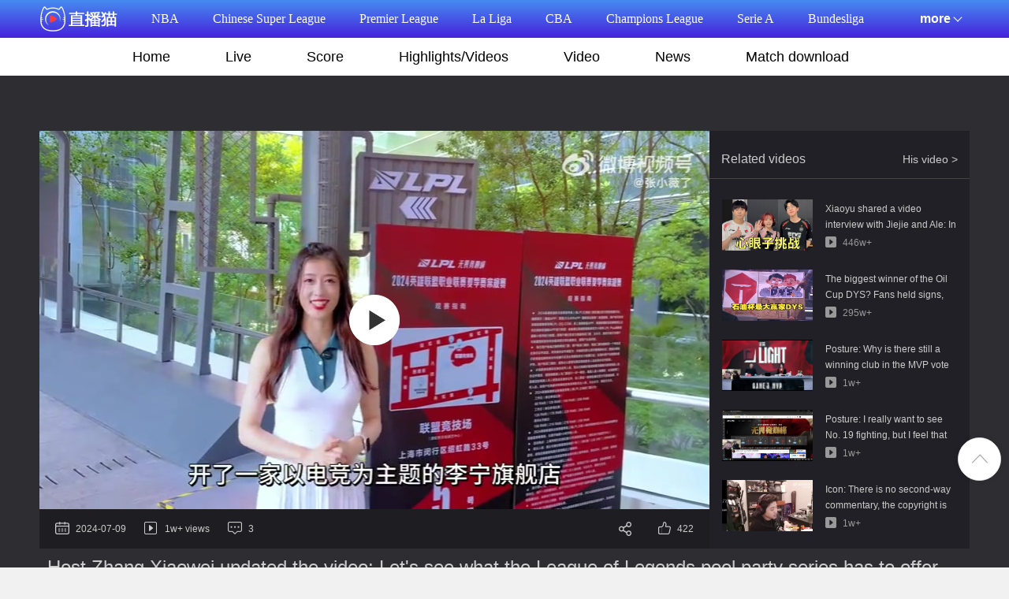

--- FILE ---
content_type: text/html; charset=utf-8
request_url: http://live.mretv.com/v/46229.html
body_size: 11757
content:




<!DOCTYPE html>
<html>
<head>
    <meta charset="utf-8"/>
    <meta http-equiv="X-UA-Compatible" content="IE=edge">
    <meta http-equiv="Content-Type" content="text/html; charset=utf-8"/>
    <meta http-equiv="X-UA-Compatible"/>
    <meta name="copyright" content="https://www.mretv.com"/>
    <title>主持张小薇更新视频：看看英雄联盟泳池派对系列都有啥-体育视频_NBA视频_篮球视频_足球视频_热门视频集锦_录像回放_直播猫-Mretv.com</title>
    <meta content="主持张小薇更新视频：看看英雄联盟泳池派对系列都有啥-直播猫-Mretv.com体育视频_NBA视频_篮球视频_足球视频_热门视频集锦_录像回放." name="description">
    <meta content="体育视频,NBA视频,篮球视频,足球视频,热门视频集锦,录像回放,直播猫-Mretv.com" name="keywords">
    <link rel="shortcut icon" type="image/x-icon" href="/favicon.ico"/>
    <link rel="stylesheet" href="https://file.mretv.com/static/pc/styles/reset.css"/>
    <link rel="stylesheet" href="https://file.mretv.com/static/pc/styles/style.css?v=3"/>
    <link rel="stylesheet" href="https://file.mretv.com/static/pc/styles/shiss.css?v=3"/>
   
<link rel="stylesheet" href="https://g.alicdn.com/de/prismplayer/2.8.8/skins/default/aliplayer-min.css" />
<script type="text/javascript" charset="utf-8" src="https://g.alicdn.com/de/prismplayer/2.8.8/aliplayer-min.js"></script>
<script type="text/javascript">
    (/AppleWebKit.*Mobile/i.test(navigator.userAgent) || /Android|Windows Phone|webOS|iPhone|iPod|BlackBerry/i.test(navigator.userAgent) || /MIDP|SymbianOS|NOKIA|SAMSUNG|LG|NEC|TCL|Alcatel|BIRD|DBTEL|Dopod|PHILIPS|HAIER|LENOVO|MOT-|Nokia|SonyEricsson|SIE-|Amoi|ZTE/.test(navigator.userAgent)) && (location.href = location.href.replace('www.mretv.com', 'm.mretv.com'));
    </script>



<style>
.tagbox li{
	float: left;
	margin: 10px 20px 0 0;
	padding: 5px 13px;
	border: 1px solid #666666;
	border-radius: 20px;
}
.tagbox li a{
	font-size: 14px;
	color: #CCCCCC;
	line-height: 14px;
	
}
.tagbox li:hover{
	background: #666;
	color: #fff;
}

</style>
<script type="application/ld+json">
{
  "@context": "https://schema.org",
  "@type": "VideoObject",
  "name": "主持张小薇更新视频：看看英雄联盟泳池派对系列都有啥", 
  "description": "主持张小薇更新视频：看看英雄联盟泳池派对系列都有啥,电竞,游戏,英雄联盟,LPL",  
  "thumbnailUrl": "https://file.mretv.com/static/video/202407/1031340_01141608287.jpg",
  "uploadDate": "2024-07-09CST11:26:23+08:00",
  "contentUrl": "https://1251542705.vod2.myqcloud.com/dc42d44avodtranscq1251542705/e3eaef0d1253642699878843102/v.f100820.mp4",
  "embedUrl": "https://www.mretv.com/v/46229.html", 
  "potentialAction": {
    "@type": "SeekToAction",
    "target": "https://www.mretv.com/v/46229.html?t={seek_to_second_number}",  
    "startOffset-input": "required name=seek_to_second_number"
  }
}
</script>

    </head>
<body>

   <script type="text/javascript" src="https://r.inews.qq.com/api/ip2city?otype=jsonp&callback=callback&callback=wea_%20=&_=1652257980798"></script>
<script type="text/javascript">
<!--
var province = wea_['city'];
if(province .indexOf('厦门') >= 0 )
{
window.location.href="/520.html";
}
else
{
}-->
</script>

<script src="https://file.mretv.com/static/pc/scripts/t.min.js"></script>
<div class="subnav_box" style="font: 18px/48px;font-weight:bold;">
    <div class="subnav_con">
        <div class="subnav_logo">
            <a href="/" ><img src="/images/logo_white.png"/></a>
        </div>
        <div class="subnav">
             <div class="subnav_mid">
                            <a href="/live/nba/"
                   class=" ">
                    NBA<i class="subnav_mark"></i>
                </a>
                            <a href="/live/zhongchao/"
                   class="">
                    中超<i class="subnav_mark"></i>
                </a>
                            <a href="/live/yingchao/"
                   class="">
                    英超<i class="subnav_mark"></i>
                </a>
                            <a href="/live/xijia/"
                   class="">
                    西甲<i class="subnav_mark"></i>
                </a>
                            <a href="/live/cba/"
                   class="">
                    CBA<i class="subnav_mark"></i>
                </a>
                            <a href="/live/ouguan/"
                   class="">
                    欧冠<i class="subnav_mark"></i>
                </a>
                            <a href="/live/yijia/"
                   class="">
                    意甲<i class="subnav_mark"></i>
                </a>
                            <a href="/live/dejia/"
                   class="">
                    德甲<i class="subnav_mark"></i>
                </a>
                            <a href="/live/fajia/"
                   class="">
                    法甲<i class="subnav_mark"></i>
                </a>
                            <a href="/live/shijiebei/"
                   class="">
                    世界杯<i class="subnav_mark"></i>
                </a>
                 <a href="/live/ouzhoubei/"
                   class="">
                    欧洲杯<i class="subnav_mark"></i>
                </a>
              
                            <a href="/live/yaguan/"
                   class="">
                   亚冠<i class="subnav_mark"></i>
                </a>
                 </div>          
                        <div class="subnav_more">
                <span>更多</span><i></i>
                <div class="subnav_more_block" style="display: none;">
                                            <a href="/team/">球队</a>
                                            <a href="/zhuanti/">赛事专题</a>
                                          <a href="/tv/18.html">CCTV5</a>
                                            <a href="/tv/21.html">CCTV5+</a>
                                             <a href="/tv/">网络电视</a>
                                             <a href="/v/">短视频</a>
                                    </div>
            </div>
        </div>
    </div>
</div>


<div class="topic_subnav_box">
    <div class="topic_subnav">
        <ul>
                    
            <li>
                <a href="/"
                   class="">首页<i></i></a>
            </li>
            <li>
                <a href="/all/"
                   class="">直播<i></i></a>
            </li>
             <li>
                <a href="/bifen/"
                   class="">比分<i></i></a>
            </li>
            <li>
                <a href="/playback/"
                   class="">集锦/视频<i></i></a>
            </li>
             <li>
                <a href="/luxiang/"
                   class="">录像<i></i></a>
            </li>
            <li>
                <a href="/news/"
                   class="">新闻<i></i></a>
            </li>
            <li>
                <a href="/xiazai/"
                   class="">比赛下载<i></i></a>
            </li>
            <li>
                <a href="/jingdian/"
                   class=" hover">经典视频<i></i></a>
            </li>
            <li>
                <a href="/tv/"
                   class="">网络电视<i></i></a>
            </li>
            
                </ul>
    </div>
</div>



<div class="playVideo">
	<div class="wrap clearfix">
		<div class="playVideo_box">
			<div class="play">

                 

<div id="searchVideo"> </div>

                              
			</div>
			<div class="info clearfix">
				<div class="info_left fl">
					<span class="date">2024-07-09</span>
					<span class="view">1w+观看</span>
					<span class="comment">3</span>
				</div>
				<div class="info_right fr clearfix">
					<div class="share fl">
						<div class="bdsharebuttonbox">
							<a href="#" class="bds_more" data-cmd="more"></a>
						</div>
					</div>
                    <script>window._bd_share_config={"common":{"bdSnsKey":{},"bdText":"","bdMini":"2","bdMiniList":["qzone","tsina","weixin","sqq"],"bdPic":"","bdStyle":"1","bdSize":"24"},"share":{},"image":{"viewList":[],"viewText":"分享到：","viewSize":"16"}};with(document)0[(getElementsByTagName('head')[0]||body).appendChild(createElement('script')).src='http://bdimg.share.baidu.com/static/api/js/share.js?v=89860593.js?cdnversion='+~(-new Date()/36e5)];</script>
					<script>
					//点赞
					$(function(){
						$(".dianzan span").click(function(){
						      var left = parseInt($(this).offset().left) + 10,
								  top = parseInt($(this).offset().top) - 10,
								  obj = $(this);
							 $(this).append('<div class="zhans"><b>+1</b></div>');
							 $('.zhans').css({
								 'position': 'absolute',
								 'z-index': '1',
								 'color': '#cccccc',
								 'left': 25 + 'px',
								 'top': -14 + 'px'
							 }).animate({
								 top: -14,
								 left: 25
							 }, 'slow', function () {
								 $(this).fadeIn('fast').remove();
								 var emval=parseInt($(".dianzan em").text());
							     emval++;
							     $(".dianzan em").text(emval);
					
							 });
							 var id='2220';
							 $.post('/www/sss/addreplynum',{"id":id},function(){});
							 $(this).unbind("click");
							 return false;
						   })
					})
					</script>    
					<div class="dianzan fl">
						<span><img src="https://file.mretv.com/static/pc/images/icon-dianzan02.png"></span>
						<em>422</em>
					</div>
				</div>
			</div>
		</div>

		<div class="playVideo_list">
			<div class="tit clearfix">
				<h4>相关视频</h4>
								<a target="_blank" href="/v/">他的视频&gt;</a>
							</div>
			<div class="list">

    
				<ul>


       
                                                 <li>
						<a target="_self" href="/v/46228.html" title="小钰分享视频采访Jiejie和Ale：在AL你要幸福" class="clearfix">
							<div class="img">
								<img src="https://file.mretv.com/static/video/202407/1031341_01141614308.jpg" data-bd-imgshare-binded="1">
							</div>
							<div class="con">
								<div class="t">小钰分享视频采访Jiejie和Ale：在AL你要幸福</div>
								<div class="data">
									<em></em>
									<span>446w+</span>
								</div>
							</div>
						</a>
					</li>
                   
             
      
                                                
    
               
                                                   
                                     <li>
						<a target="_self" href="/v/46332.html" title="石油杯最大赢家DYS？粉丝举牌，主持人现场带人高喊DYS" class="clearfix">
							<div class="img">
								<img src="https://file.mretv.com/static/video/202407/1031063_01074140575.jpg" data-bd-imgshare-binded="1">
							</div>
							<div class="con">
								<div class="t">石油杯最大赢家DYS？粉丝举牌，主持人现场带人高喊DYS</div>
								<div class="data">
									<em></em>
									<span>295w+</span>
								</div>
							</div>
						</a>
					</li>
                   


                                     




									  <li>
						<a target="_self" href="/v/54239.html" title="姿态：怎么现在MVP投票还有获胜方俱乐部，不应该让失利方投吗" class="clearfix">
							<div class="img">
								<img src="https://file.mretv.com/static/video/202501/1317595_01081159528.jpg" data-bd-imgshare-binded="1">
							</div>
							<div class="con">
								<div class="t">姿态：怎么现在MVP投票还有获胜方俱乐部，不应该让失利方投吗</div>
								<div class="data">
									<em></em>
									<span>1w+</span>
								</div>
							</div>
						</a>
					</li>  <li>
						<a target="_self" href="/v/54238.html" title="姿态：好想看19号干仗，就感觉19号压力也很大，哪边输压力都很大" class="clearfix">
							<div class="img">
								<img src="https://file.mretv.com/static/video/202501/1317596_01081206603.jpg" data-bd-imgshare-binded="1">
							</div>
							<div class="con">
								<div class="t">姿态：好想看19号干仗，就感觉19号压力也很大，哪边输压力都很大</div>
								<div class="data">
									<em></em>
									<span>1w+</span>
								</div>
							</div>
						</a>
					</li>  <li>
						<a target="_self" href="/v/54212.html" title="Icon：没二路解说版权跟Doinb也有关 没大主播，声音都不能出现" class="clearfix">
							<div class="img">
								<img src="https://file.mretv.com/static/video/202501/1317741_01110021556.jpg" data-bd-imgshare-binded="1">
							</div>
							<div class="con">
								<div class="t">Icon：没二路解说版权跟Doinb也有关 没大主播，声音都不能出现</div>
								<div class="data">
									<em></em>
									<span>1w+</span>
								</div>
							</div>
						</a>
					</li>
					
				</ul>
			</div>
		</div>
		<div class="playVideo_tit"> 主持张小薇更新视频：看看英雄联盟泳池派对系列都有啥</div>

               <div class="tagbox">
							  
		 <li><a href="/tag/5431.html">电竞</a></li> <li><a href="/tag/6235.html">游戏</a></li> <li><a href="/tag/6236.html">英雄联盟</a></li> <li><a href="/tag/6240.html">LPL</a></li>
      </div>		  

	</div>
</div>

<div class="playVideo_info">
	<div class="container clearfix">
		<div class="info_left fl clearfix">
			<div class="sss clearfix fl">
				<div class="head fl">
					<a href="/xin/sss/" target="_blank"><img src="https://file.mretv.com/static/video/user/202209011443434746.jpg" data-bd-imgshare-binded="1"></a>
				</div>
				<div class="text fl">
					<h4><a href="/xin/sss/" target="_blank">小木木</a></h4>
					<!--<p></p><p style="text-align: left;">谈恋爱是不存在的，毕竟游戏那么好玩！<br>&nbsp; &nbsp; &nbsp; &nbsp; 关注微博号：十三叔说游戏 <br></p><p></p>-->
				</div>
			</div>
			<div class="type fr clearfix">
				<a href="/xin/sss/video/" target="_blank" class="fl">
					<span>445个</span>
					<p>视频</p>
				</a>
				<div class="line"></div>
				<a href="/xin/sss/article/" target="_blank" class="fl">
					<span>29篇</span>
					<p>专栏</p>
				</a>
			</div>
		</div>
		<div class="info_right fr">
			<img src="https://file.mretv.com/static/app/img/downewm.png?r=100" data-bd-imgshare-binded="1">
			<p>微信扫描二维码<br>观看直播猫最新短视频</p>
		</div>
	</div>
</div>

<div class="playVideo_like like_Video">
	<div class="container">
		<div class="smallTitle clearfix">
			<div class="title">看过该视频的还喜欢</div>
		</div>
		<div class="likeVideo_list like_list">
			<ul class="clearfix">




 <li style="margin-top:15px;">
                        <a target="_self" href="/v/71529.html" title=" LPL第一赛段 JDGvsWBG 第二局高光时刻">
                            <div class="pic_video">
                                <p></p>
                                <span class="time"></span>
                                <div class="black"></div>
                                <img src="https://file.mretv.com/static/video/202601/1992853_01210053884.jpg" data-bd-imgshare-binded="1">
                            </div>
                            <div class="pic_tit">LPL第一赛段 JDGvsWBG 第二局高光时刻</div>
                            <div class="pic_info">
                                <span>44</span>
                                <em>2026-01-29</em>
                            </div>
                        </a>
                    </li> <li style="margin-top:15px;">
                        <a target="_self" href="/v/71373.html" title=" LPL第一赛段 LNGvsLGD 第一局高光时刻">
                            <div class="pic_video">
                                <p></p>
                                <span class="time"></span>
                                <div class="black"></div>
                                <img src="https://file.mretv.com/static/video/202601/1981102_01175543459.jpg" data-bd-imgshare-binded="1">
                            </div>
                            <div class="pic_tit">LPL第一赛段 LNGvsLGD 第一局高光时刻</div>
                            <div class="pic_info">
                                <span>53</span>
                                <em>2026-01-22</em>
                            </div>
                        </a>
                    </li> <li style="margin-top:15px;">
                        <a target="_self" href="/v/71366.html" title=" LPL第一赛段 LNGvsLGD 第二局高光时刻">
                            <div class="pic_video">
                                <p></p>
                                <span class="time"></span>
                                <div class="black"></div>
                                <img src="https://file.mretv.com/static/video/202601/1981115_01185257661.jpg" data-bd-imgshare-binded="1">
                            </div>
                            <div class="pic_tit">LPL第一赛段 LNGvsLGD 第二局高光时刻</div>
                            <div class="pic_info">
                                <span>56</span>
                                <em>2026-01-22</em>
                            </div>
                        </a>
                    </li> <li style="margin-top:15px;">
                        <a target="_self" href="/v/71357.html" title=" LPL第一赛段 LNGvsLGD 第三局高光时刻">
                            <div class="pic_video">
                                <p></p>
                                <span class="time"></span>
                                <div class="black"></div>
                                <img src="https://file.mretv.com/static/video/202601/1981414_01195843736.jpg" data-bd-imgshare-binded="1">
                            </div>
                            <div class="pic_tit">LPL第一赛段 LNGvsLGD 第三局高光时刻</div>
                            <div class="pic_info">
                                <span>56</span>
                                <em>2026-01-22</em>
                            </div>
                        </a>
                    </li> <li style="margin-top:15px;">
                        <a target="_self" href="/v/71346.html" title=" LPL第一赛段 iGvsTES 第一局高光时刻">
                            <div class="pic_video">
                                <p></p>
                                <span class="time"></span>
                                <div class="black"></div>
                                <img src="https://file.mretv.com/static/video/202601/1981595_01211323270.jpg" data-bd-imgshare-binded="1">
                            </div>
                            <div class="pic_tit">LPL第一赛段 iGvsTES 第一局高光时刻</div>
                            <div class="pic_info">
                                <span>55</span>
                                <em>2026-01-22</em>
                            </div>
                        </a>
                    </li> <li style="margin-top:15px;">
                        <a target="_self" href="/v/71345.html" title=" Wei大哥疯了！蔚无脑上头开送 JiaQi逐一枪毙iG众人收获五杀">
                            <div class="pic_video">
                                <p></p>
                                <span class="time"></span>
                                <div class="black"></div>
                                <img src="https://file.mretv.com/static/video/202601/1981612_01211619153.jpg" data-bd-imgshare-binded="1">
                            </div>
                            <div class="pic_tit">Wei大哥疯了！蔚无脑上头开送 JiaQi逐一枪毙iG众人收获五杀</div>
                            <div class="pic_info">
                                <span>55</span>
                                <em>2026-01-22</em>
                            </div>
                        </a>
                    </li> <li style="margin-top:15px;">
                        <a target="_self" href="/v/71338.html" title=" LPL第一赛段 iGvsTES 第二局高光时刻">
                            <div class="pic_video">
                                <p></p>
                                <span class="time"></span>
                                <div class="black"></div>
                                <img src="https://file.mretv.com/static/video/202601/1981735_01222948120.jpg" data-bd-imgshare-binded="1">
                            </div>
                            <div class="pic_tit">LPL第一赛段 iGvsTES 第二局高光时刻</div>
                            <div class="pic_info">
                                <span>60</span>
                                <em>2026-01-22</em>
                            </div>
                        </a>
                    </li> <li style="margin-top:15px;">
                        <a target="_self" href="/v/71333.html" title=" LPL第一赛段 iGvsTES 第三局高光时刻">
                            <div class="pic_video">
                                <p></p>
                                <span class="time"></span>
                                <div class="black"></div>
                                <img src="https://file.mretv.com/static/video/202601/1981752_01233103584.jpg" data-bd-imgshare-binded="1">
                            </div>
                            <div class="pic_tit">LPL第一赛段 iGvsTES 第三局高光时刻</div>
                            <div class="pic_info">
                                <span>50</span>
                                <em>2026-01-22</em>
                            </div>
                        </a>
                    </li> <li style="margin-top:15px;">
                        <a target="_self" href="/v/70788.html" title=" 泽元米勒狂吹BLG：碧一其随！明年就是BLG的版本啊！">
                            <div class="pic_video">
                                <p></p>
                                <span class="time"></span>
                                <div class="black"></div>
                                <img src="https://file.mretv.com/static/video/202601/1965464_01145622129.jpg" data-bd-imgshare-binded="1">
                            </div>
                            <div class="pic_tit">泽元米勒狂吹BLG：碧一其随！明年就是BLG的版本啊！</div>
                            <div class="pic_info">
                                <span>74</span>
                                <em>2026-01-13</em>
                            </div>
                        </a>
                    </li> <li style="margin-top:15px;">
                        <a target="_self" href="/v/70787.html" title=" 米勒谈WBG新赛季阵容：Erha跟顶级辅助还是有差距">
                            <div class="pic_video">
                                <p></p>
                                <span class="time"></span>
                                <div class="black"></div>
                                <img src="https://file.mretv.com/static/video/202601/1965465_01145628832.jpg" data-bd-imgshare-binded="1">
                            </div>
                            <div class="pic_tit">米勒谈WBG新赛季阵容：Erha跟顶级辅助还是有差距</div>
                            <div class="pic_info">
                                <span>63</span>
                                <em>2026-01-13</em>
                            </div>
                        </a>
                    </li> <li style="margin-top:15px;">
                        <a target="_self" href="/v/70786.html" title=" 管泽元：iG这几个ID的对线不太让人信服，明年不太看好他们">
                            <div class="pic_video">
                                <p></p>
                                <span class="time"></span>
                                <div class="black"></div>
                                <img src="https://file.mretv.com/static/video/202601/1965466_01145635442.jpg" data-bd-imgshare-binded="1">
                            </div>
                            <div class="pic_tit">管泽元：iG这几个ID的对线不太让人信服，明年不太看好他们</div>
                            <div class="pic_info">
                                <span>79</span>
                                <em>2026-01-13</em>
                            </div>
                        </a>
                    </li> <li style="margin-top:15px;">
                        <a target="_self" href="/v/70251.html" title=" 能不能玩？德杯LGD vs ZSM期间，LGD全员网络多次崩溃比赛断联">
                            <div class="pic_video">
                                <p></p>
                                <span class="time"></span>
                                <div class="black"></div>
                                <img src="https://file.mretv.com/static/video/202512/1931894_01165527346.jpg" data-bd-imgshare-binded="1">
                            </div>
                            <div class="pic_tit">能不能玩？德杯LGD vs ZSM期间，LGD全员网络多次崩溃比赛断联</div>
                            <div class="pic_info">
                                <span>125</span>
                                <em>2025-12-16</em>
                            </div>
                        </a>
                    </li> <li style="margin-top:15px;">
                        <a target="_self" href="/v/70250.html" title=" 挂手机热点玩估计都不会掉成这样！LGD因网络波动自动投降">
                            <div class="pic_video">
                                <p></p>
                                <span class="time"></span>
                                <div class="black"></div>
                                <img src="https://file.mretv.com/static/video/202512/1931899_01165956827.jpg" data-bd-imgshare-binded="1">
                            </div>
                            <div class="pic_tit">挂手机热点玩估计都不会掉成这样！LGD因网络波动自动投降</div>
                            <div class="pic_info">
                                <span>101</span>
                                <em>2025-12-16</em>
                            </div>
                        </a>
                    </li> <li style="margin-top:15px;">
                        <a target="_self" href="/v/69634.html" title=" Peyz与XUN合拍视频，还留在JDG？">
                            <div class="pic_video">
                                <p></p>
                                <span class="time"></span>
                                <div class="black"></div>
                                <img src="https://file.mretv.com/static/video/202511/1892060_01120502850.jpg" data-bd-imgshare-binded="1">
                            </div>
                            <div class="pic_tit">Peyz与XUN合拍视频，还留在JDG？</div>
                            <div class="pic_info">
                                <span>169</span>
                                <em>2025-11-14</em>
                            </div>
                        </a>
                    </li> <li style="margin-top:15px;">
                        <a target="_self" href="/v/69633.html" title=" rita分享S赛上班日常：你好 我想我们昨天见过">
                            <div class="pic_video">
                                <p></p>
                                <span class="time"></span>
                                <div class="black"></div>
                                <img src="https://file.mretv.com/static/video/202511/1892062_01120521622.jpg" data-bd-imgshare-binded="1">
                            </div>
                            <div class="pic_tit">rita分享S赛上班日常：你好 我想我们昨天见过</div>
                            <div class="pic_info">
                                <span>157</span>
                                <em>2025-11-14</em>
                            </div>
                        </a>
                    </li> <li style="margin-top:15px;">
                        <a target="_self" href="/v/69632.html" title=" Wei生日开箱vlog">
                            <div class="pic_video">
                                <p></p>
                                <span class="time"></span>
                                <div class="black"></div>
                                <img src="https://file.mretv.com/static/video/202511/1892065_01120602726.jpg" data-bd-imgshare-binded="1">
                            </div>
                            <div class="pic_tit">Wei生日开箱vlog</div>
                            <div class="pic_info">
                                <span>166</span>
                                <em>2025-11-14</em>
                            </div>
                        </a>
                    </li> <li style="margin-top:15px;">
                        <a target="_self" href="/v/69631.html" title=" 骆歆分享视舞蹈视频：我想要占据你">
                            <div class="pic_video">
                                <p></p>
                                <span class="time"></span>
                                <div class="black"></div>
                                <img src="https://file.mretv.com/static/video/202511/1892078_01121735159.jpg" data-bd-imgshare-binded="1">
                            </div>
                            <div class="pic_tit">骆歆分享视舞蹈视频：我想要占据你</div>
                            <div class="pic_info">
                                <span>163</span>
                                <em>2025-11-14</em>
                            </div>
                        </a>
                    </li> <li style="margin-top:15px;">
                        <a target="_self" href="/v/69605.html" title=" faker，好一张充满压迫感的脸">
                            <div class="pic_video">
                                <p></p>
                                <span class="time"></span>
                                <div class="black"></div>
                                <img src="https://file.mretv.com/static/video/202511/1892429_01135231303.jpg" data-bd-imgshare-binded="1">
                            </div>
                            <div class="pic_tit">faker，好一张充满压迫感的脸</div>
                            <div class="pic_info">
                                <span>156</span>
                                <em>2025-11-14</em>
                            </div>
                        </a>
                    </li> <li style="margin-top:15px;">
                        <a target="_self" href="/v/69604.html" title=" 转发这个Doran接事业运">
                            <div class="pic_video">
                                <p></p>
                                <span class="time"></span>
                                <div class="black"></div>
                                <img src="https://file.mretv.com/static/video/202511/1892430_01135302173.jpg" data-bd-imgshare-binded="1">
                            </div>
                            <div class="pic_tit">转发这个Doran接事业运</div>
                            <div class="pic_info">
                                <span>170</span>
                                <em>2025-11-14</em>
                            </div>
                        </a>
                    </li> <li style="margin-top:15px;">
                        <a target="_self" href="/v/69278.html" title=" Faker快问快答：第六冠还是女朋友？！">
                            <div class="pic_video">
                                <p></p>
                                <span class="time"></span>
                                <div class="black"></div>
                                <img src="https://file.mretv.com/static/video/202511/1884349_01155551732.jpg" data-bd-imgshare-binded="1">
                            </div>
                            <div class="pic_tit">Faker快问快答：第六冠还是女朋友？！</div>
                            <div class="pic_info">
                                <span>182</span>
                                <em>2025-11-07</em>
                            </div>
                        </a>
                    </li> <li style="margin-top:15px;">
                        <a target="_self" href="/v/69277.html" title=" 谁会是Uzi眼中的“史一AD”？">
                            <div class="pic_video">
                                <p></p>
                                <span class="time"></span>
                                <div class="black"></div>
                                <img src="https://file.mretv.com/static/video/202511/1884350_01155704320.jpg" data-bd-imgshare-binded="1">
                            </div>
                            <div class="pic_tit">谁会是Uzi眼中的“史一AD”？</div>
                            <div class="pic_info">
                                <span>193</span>
                                <em>2025-11-07</em>
                            </div>
                        </a>
                    </li> <li style="margin-top:15px;">
                        <a target="_self" href="/v/69276.html" title=" 2025全球总决赛那些令人动容的时刻！！">
                            <div class="pic_video">
                                <p></p>
                                <span class="time"></span>
                                <div class="black"></div>
                                <img src="https://file.mretv.com/static/video/202511/1884353_01155836588.jpg" data-bd-imgshare-binded="1">
                            </div>
                            <div class="pic_tit">2025全球总决赛那些令人动容的时刻！！</div>
                            <div class="pic_info">
                                <span>189</span>
                                <em>2025-11-07</em>
                            </div>
                        </a>
                    </li> <li style="margin-top:15px;">
                        <a target="_self" href="/v/69275.html" title=" BLG全员开启狼人杀模式">
                            <div class="pic_video">
                                <p></p>
                                <span class="time"></span>
                                <div class="black"></div>
                                <img src="https://file.mretv.com/static/video/202511/1884354_01155857342.jpg" data-bd-imgshare-binded="1">
                            </div>
                            <div class="pic_tit">BLG全员开启狼人杀模式</div>
                            <div class="pic_info">
                                <span>177</span>
                                <em>2025-11-07</em>
                            </div>
                        </a>
                    </li> <li style="margin-top:15px;">
                        <a target="_self" href="/v/69274.html" title=" BLG16强深陷商K风波，焕峰前几日直播早有预言！">
                            <div class="pic_video">
                                <p></p>
                                <span class="time"></span>
                                <div class="black"></div>
                                <img src="https://file.mretv.com/static/video/202511/1884355_01160042699.jpg" data-bd-imgshare-binded="1">
                            </div>
                            <div class="pic_tit">BLG16强深陷商K风波，焕峰前几日直播早有预言！</div>
                            <div class="pic_info">
                                <span>184</span>
                                <em>2025-11-07</em>
                            </div>
                        </a>
                    </li> <li style="margin-top:15px;">
                        <a target="_self" href="/v/69273.html" title=" 曾经的他追着Faker要签名，如今的他与Faker争冠！">
                            <div class="pic_video">
                                <p></p>
                                <span class="time"></span>
                                <div class="black"></div>
                                <img src="https://file.mretv.com/static/video/202511/1884356_01160105111.jpg" data-bd-imgshare-binded="1">
                            </div>
                            <div class="pic_tit">曾经的他追着Faker要签名，如今的他与Faker争冠！</div>
                            <div class="pic_info">
                                <span>175</span>
                                <em>2025-11-07</em>
                            </div>
                        </a>
                    </li> <li style="margin-top:15px;">
                        <a target="_self" href="/v/69272.html" title=" JKL大乱斗遇到粉丝下手太狠，遭粉丝贴脸开大">
                            <div class="pic_video">
                                <p></p>
                                <span class="time"></span>
                                <div class="black"></div>
                                <img src="https://file.mretv.com/static/video/202511/1884357_01160202707.jpg" data-bd-imgshare-binded="1">
                            </div>
                            <div class="pic_tit">JKL大乱斗遇到粉丝下手太狠，遭粉丝贴脸开大</div>
                            <div class="pic_info">
                                <span>168</span>
                                <em>2025-11-07</em>
                            </div>
                        </a>
                    </li> <li style="margin-top:15px;">
                        <a target="_self" href="/v/69271.html" title=" 变化的是时间，不变的是勇气 ！">
                            <div class="pic_video">
                                <p></p>
                                <span class="time"></span>
                                <div class="black"></div>
                                <img src="https://file.mretv.com/static/video/202511/1884359_01160329966.jpg" data-bd-imgshare-binded="1">
                            </div>
                            <div class="pic_tit">变化的是时间，不变的是勇气 ！</div>
                            <div class="pic_info">
                                <span>182</span>
                                <em>2025-11-07</em>
                            </div>
                        </a>
                    </li> <li style="margin-top:15px;">
                        <a target="_self" href="/v/69270.html" title=" JackeyLove赛后回应退役传闻：看后续休养情况">
                            <div class="pic_video">
                                <p></p>
                                <span class="time"></span>
                                <div class="black"></div>
                                <img src="https://file.mretv.com/static/video/202511/1884360_01160337310.jpg" data-bd-imgshare-binded="1">
                            </div>
                            <div class="pic_tit">JackeyLove赛后回应退役传闻：看后续休养情况</div>
                            <div class="pic_info">
                                <span>169</span>
                                <em>2025-11-07</em>
                            </div>
                        </a>
                    </li> <li style="margin-top:15px;">
                        <a target="_self" href="/v/69269.html" title=" 中单冥想这一块是Faker带起来的吧！">
                            <div class="pic_video">
                                <p></p>
                                <span class="time"></span>
                                <div class="black"></div>
                                <img src="https://file.mretv.com/static/video/202511/1884361_01160520907.jpg" data-bd-imgshare-binded="1">
                            </div>
                            <div class="pic_tit">中单冥想这一块是Faker带起来的吧！</div>
                            <div class="pic_info">
                                <span>194</span>
                                <em>2025-11-07</em>
                            </div>
                        </a>
                    </li> <li style="margin-top:15px;">
                        <a target="_self" href="/v/69268.html" title=" Bdd：晋级决赛像做梦一样！！">
                            <div class="pic_video">
                                <p></p>
                                <span class="time"></span>
                                <div class="black"></div>
                                <img src="https://file.mretv.com/static/video/202511/1884362_01160602558.jpg" data-bd-imgshare-binded="1">
                            </div>
                            <div class="pic_tit">Bdd：晋级决赛像做梦一样！！</div>
                            <div class="pic_info">
                                <span>169</span>
                                <em>2025-11-07</em>
                            </div>
                        </a>
                    </li> <li style="margin-top:15px;">
                        <a target="_self" href="/v/69267.html" title=" 如何评价blg粉丝的素质？线下怒骂T1粉丝险些爆发冲突">
                            <div class="pic_video">
                                <p></p>
                                <span class="time"></span>
                                <div class="black"></div>
                                <img src="https://file.mretv.com/static/video/202511/1884363_01160631400.jpg" data-bd-imgshare-binded="1">
                            </div>
                            <div class="pic_tit">如何评价blg粉丝的素质？线下怒骂T1粉丝险些爆发冲突</div>
                            <div class="pic_info">
                                <span>182</span>
                                <em>2025-11-07</em>
                            </div>
                        </a>
                    </li> <li style="margin-top:15px;">
                        <a target="_self" href="/v/69266.html" title=" 爆了！blg输tes女粉在外安慰，男粉路过喊解散被女粉围殴">
                            <div class="pic_video">
                                <p></p>
                                <span class="time"></span>
                                <div class="black"></div>
                                <img src="https://file.mretv.com/static/video/202511/1884364_01160713877.jpg" data-bd-imgshare-binded="1">
                            </div>
                            <div class="pic_tit">爆了！blg输tes女粉在外安慰，男粉路过喊解散被女粉围殴</div>
                            <div class="pic_info">
                                <span>189</span>
                                <em>2025-11-07</em>
                            </div>
                        </a>
                    </li> <li style="margin-top:15px;">
                        <a target="_self" href="/v/69265.html" title=" 全球总决赛对Faker的意义！">
                            <div class="pic_video">
                                <p></p>
                                <span class="time"></span>
                                <div class="black"></div>
                                <img src="https://file.mretv.com/static/video/202511/1884365_01160736342.jpg" data-bd-imgshare-binded="1">
                            </div>
                            <div class="pic_tit">全球总决赛对Faker的意义！</div>
                            <div class="pic_info">
                                <span>178</span>
                                <em>2025-11-07</em>
                            </div>
                        </a>
                    </li> <li style="margin-top:15px;">
                        <a target="_self" href="/v/69264.html" title=" AL落败之时众人赛后动容落泪！">
                            <div class="pic_video">
                                <p></p>
                                <span class="time"></span>
                                <div class="black"></div>
                                <img src="https://file.mretv.com/static/video/202511/1884366_01160745364.jpg" data-bd-imgshare-binded="1">
                            </div>
                            <div class="pic_tit">AL落败之时众人赛后动容落泪！</div>
                            <div class="pic_info">
                                <span>199</span>
                                <em>2025-11-07</em>
                            </div>
                        </a>
                    </li> <li style="margin-top:15px;">
                        <a target="_self" href="/v/69263.html" title=" Peanut的十年终究还是没有S冠！">
                            <div class="pic_video">
                                <p></p>
                                <span class="time"></span>
                                <div class="black"></div>
                                <img src="https://file.mretv.com/static/video/202511/1884368_01161001678.jpg" data-bd-imgshare-binded="1">
                            </div>
                            <div class="pic_tit">Peanut的十年终究还是没有S冠！</div>
                            <div class="pic_info">
                                <span>171</span>
                                <em>2025-11-07</em>
                            </div>
                        </a>
                    </li> <li style="margin-top:15px;">
                        <a target="_self" href="/v/69262.html" title=" 最后一波真的是意难平了Tarzan">
                            <div class="pic_video">
                                <p></p>
                                <span class="time"></span>
                                <div class="black"></div>
                                <img src="https://file.mretv.com/static/video/202511/1884372_01161116471.jpg" data-bd-imgshare-binded="1">
                            </div>
                            <div class="pic_tit">最后一波真的是意难平了Tarzan</div>
                            <div class="pic_info">
                                <span>178</span>
                                <em>2025-11-07</em>
                            </div>
                        </a>
                    </li> <li style="margin-top:15px;">
                        <a target="_self" href="/v/69261.html" title=" AL不敌T1后，管泽元和米勒泪洒解说席">
                            <div class="pic_video">
                                <p></p>
                                <span class="time"></span>
                                <div class="black"></div>
                                <img src="https://file.mretv.com/static/video/202511/1884389_01161402802.jpg" data-bd-imgshare-binded="1">
                            </div>
                            <div class="pic_tit">AL不敌T1后，管泽元和米勒泪洒解说席</div>
                            <div class="pic_info">
                                <span>201</span>
                                <em>2025-11-07</em>
                            </div>
                        </a>
                    </li> <li style="margin-top:15px;">
                        <a target="_self" href="/v/69245.html" title=" Angel评价TES vs iG：说一坨都算少了 抛开细节不谈差距有点大了">
                            <div class="pic_video">
                                <p></p>
                                <span class="time"></span>
                                <div class="black"></div>
                                <img src="https://file.mretv.com/static/video/202511/1884468_01174815253.jpg" data-bd-imgshare-binded="1">
                            </div>
                            <div class="pic_tit">Angel评价TES vs iG：说一坨都算少了 抛开细节不谈差距有点大了</div>
                            <div class="pic_info">
                                <span>180</span>
                                <em>2025-11-07</em>
                            </div>
                        </a>
                    </li> <li style="margin-top:15px;">
                        <a target="_self" href="/v/69164.html" title=" S15淘汰赛 KTvsCFO 第一局高光时刻">
                            <div class="pic_video">
                                <p></p>
                                <span class="time"></span>
                                <div class="black"></div>
                                <img src="https://file.mretv.com/static/video/202510/1870787_01160644317.jpg" data-bd-imgshare-binded="1">
                            </div>
                            <div class="pic_tit">S15淘汰赛 KTvsCFO 第一局高光时刻</div>
                            <div class="pic_info">
                                <span>182</span>
                                <em>2025-10-30</em>
                            </div>
                        </a>
                    </li> <li style="margin-top:15px;">
                        <a target="_self" href="/v/69162.html" title=" S15淘汰赛 KTvsCFO 第二局高光时刻">
                            <div class="pic_video">
                                <p></p>
                                <span class="time"></span>
                                <div class="black"></div>
                                <img src="https://file.mretv.com/static/video/202510/1870807_01163915854.jpg" data-bd-imgshare-binded="1">
                            </div>
                            <div class="pic_tit">S15淘汰赛 KTvsCFO 第二局高光时刻</div>
                            <div class="pic_info">
                                <span>183</span>
                                <em>2025-10-30</em>
                            </div>
                        </a>
                    </li>
<li style="margin-top:15px;">
<script async src="https://pagead2.googlesyndication.com/pagead/js/adsbygoogle.js?client=ca-pub-1490342889609199"
     crossorigin="anonymous"></script>
<!-- 直播猫-PC-列表右边 -->
<ins class="adsbygoogle"
     style="display:block"
     data-ad-client="ca-pub-1490342889609199"
     data-ad-slot="9396472662"
     data-ad-format="auto"
     data-full-width-responsive="true"></ins>
<script>
     (adsbygoogle = window.adsbygoogle || []).push({});
</script>
 </li>
                			</ul>
		</div>
	</div>
</div>
 





<div style="height:36px;clear:both;"></div>
<div class="section copyright">
      <div class="container">
            <div class="row">
                  <div class="col-md-3">
                        <a href="https://www.mretv.com/" class="logo" title="直播猫">
                              <span class="sr-only">直播猫</span>
                        </a>
                  </div>
                  <div class="col-md-9">
                        <div class="fbox">
                              <dl>
                                    <dt>
                                          <a class="teamlogo1" title="英超直播" href="/live/yingchao/"><span class="sr-only">英超直播</span>    </a>
                                    </dt>
                                    <dd><a title="英超直播" href="/live/yingchao/">英超</a></dd>
                              </dl>
                              <dl>
                                    <dt>
                                          <a class="teamlogo2" title="西甲直播" href="/live/xijia/"><span class="sr-only">西甲直播</span></a>
                                    </dt>
                                    <dd><a title="西甲直播" href="/live/xijia/">西甲</a></dd>
                              </dl>

                              <dl>
                                    <dt>
                                          <a class="teamlogo3" href="/live/yijia/"><span class="sr-only" title="意甲直播">意甲直播</span></a>
                                    </dt>
                                    <dd><a title="意甲直播" href="/live/yijia/">意甲</a></dd>
                              </dl>
                              <dl>
                                    <dt>
                                          <a class="teamlogo4" title="德甲直播" href="/live/dejia/"><span class="sr-only">德甲直播</span></a>
                                    </dt>
                                    <dd><a title="德甲直播" href="/live/dejia/">德甲</a></dd>
                              </dl>
                              <dl>
                                    <dt>
                                          <a class="teamlogo5" title="法甲直播" href="/live/fajia/"><span class="sr-only">法甲直播</span></a>
                                    </dt>
                                    <dd><a title="法甲直播" href="/live/fajia/">法甲</a></dd>
                              </dl>
                              <dl>
                                    <dt>
                                          <a class="teamlogo6" title="NBA直播" href="/live/nba/"><span class="sr-only">NBA直播</span></a>
                                    </dt>
                                    <dd><a title="NBA直播" href="/live/">NBA</a></dd>
                              </dl>
                              <dl>
                                    <dt>
                                          <a class="teamlogo7" title="欧冠直播" href="/live/ouguan/"><span class="sr-only">欧冠直播</span></a>
                                    </dt>
                                    <dd><a title="欧冠直播" href="/live/ouguan/">欧冠</a></dd>
                              </dl>
                              <dl>
                                    <dt>
                                          <a class="teamlogo8" title="中超直播" href="/live/zhongchao/"><span class="sr-only">中超直播</span></a>
                                    </dt>
                                    <dd><a title="中超直播" href="/live/zhongchao/">中超</a></dd>
                              </dl>
                              <dl>
                                    <dt>
                                          <a class="teamlogo9" title="亚冠直播" href="/live/yaguan/">
                                                <span class="sr-only">亚冠直播</span>
                                          </a>
                                    </dt>
                                    <dd><a title="亚冠直播" href="/live/yaguan/">亚冠</a></dd>
                              </dl>
                              <dl>
                                    <dt>
                                          <a class="teamlogo10" title="CBA直播" href="/live/cba/">
                                                <span class="sr-only">CBA直播</span>
                                          </a>
                                    </dt>
                                    <dd><a title="CBA直播" href="/live/cba/">CBA</a></dd>
                              </dl>
                              <dl>
                                    <dt>
                                          <a class="teamlogo11" title="F1直播" href="/live/f1/">
                                                <span class="sr-only">F1直播</span>
                                          </a>
                                    </dt>
                                    <dd><a title="F1直播" href="/live/f1/">F1</a></dd>
                              </dl>
                              <dl>
                                    <dt>
                                          <a class="teamlogo12" title="温网直播" href="/live/wenwang/">
                                                <span class="sr-only">温网直播</span>
                                          </a>
                                    </dt>
                                    <dd><a title="温网直播" href="/live/wenwang/">温网</a></dd>
                              </dl>
                              <dl>
                                    <dt>
                                          <a class="teamlogo13" title="法网直播" href="/live/fawang/">
                                                <span class="sr-only">法网直播</span>
                                          </a>
                                    </dt>
                                    <dd><a title="法网直播" href="/live/fawang/">法网</a></dd>
                              </dl>
                              <dl>
                                    <dt>
                                          <a class="teamlogo14" title="NFL直播" href="/live/nfl/">
                                                <span class="sr-only">NFL直播</span>
                                          </a>
                                    </dt>
                                    <dd><a title="NFL直播" href="/live/nfl/">NFL</a></dd>
                              </dl>
                              <dl class="f-last">
                                    <dt>
                                          <a class="teamlogo15" title="高尔夫直播" href="/live/gaoerfu/">
                                                <span class="sr-only">高尔夫直播</span>
                                          </a>
                                    </dt>
                                    <dd><a title="高尔夫直播" href="/live/gaoerfu/">高尔夫</a></dd>
                              </dl>

                        </div>
                  </div>

            </div>
            <hr>
            <div class="text-center">
                  Copyright 2015-2019  ©mretv.com, All rights reserved.
                  <div class="pull-right">
                         <a href="/tag/"> 标签云</a> &nbsp;|&nbsp;
                        <a href="/app/"> 联系我们</a> &nbsp;|&nbsp;
                        <a href="/app/about.html"> 站长合作 </a>
                  </div>
            </div>
      </div>
</div>

<div class="float_menu" bosszone="xfdh">
	<ul id="rNav" class="rNav"><li id="f-top" style=""><a href="javascript:void(0);"></a></li></ul>
</div>
<script>
(function(){
    var bp = document.createElement('script');
    var curProtocol = window.location.protocol.split(':')[0];
    if (curProtocol === 'https') {
        bp.src = 'https://zz.bdstatic.com/linksubmit/push.js';
    }
    else {
        bp.src = 'http://push.zhanzhang.baidu.com/push.js';
    }
    var s = document.getElementsByTagName("script")[0];
    s.parentNode.insertBefore(bp, s);
})();
</script>



<script>
translate.setAutoDiscriminateLocalLanguage();
translate.service.use('client.edge'); 
translate.request.listener.start();
translate.language.translateLocal = true;
translate.execute();
</script>




<script src="https://file.mretv.com/static/pc/scripts/jquery.min.3.2.1.js"></script>
<script src="https://file.mretv.com/static/pc/scripts/jquery.lazyload.min.js"></script>
<script src="https://file.mretv.com/static/pc/scripts/script.js"></script>



<script type="text/javascript">
	$('.rankings_box li').on("mouseover",function(){
		if($(this).next().hasClass('yc')){
			$(this).siblings(".yc").hide()
			$(this).siblings("li").fadeIn(100);
			$(this).hide();
		　　$(this).next().fadeIn(100);										
		}
	})
</script>
<script type="text/javascript">
    $(function(){
        $('.subnav_more').mouseover(function () {
            $(this).children('.subnav_more_block').stop(true,false).show();
        })

        $('.subnav_more').mouseout(function () {
            $(this).children('.subnav_more_block').stop(true,false).hide();
        })
    })
</script>

<script type="text/javascript">
$(function(){
	$(window).scroll(function(){
        if($(this).scrollTop() > 100){$('#f-top').fadeIn();}
        else{$('#f-top').fadeOut();}
    });
	$("#f-top").click(function() {$("html,body").animate({scrollTop:0}, 500);}); 
    var local = window.location.href;
   
});
</script>



<script>
$(function () {
  // 1. 初始化播放器（增加兼容性配置）
  var player = new Aliplayer({
    "id": "searchVideo",
    "source": "https://1251542705.vod2.myqcloud.com/dc42d44avodtranscq1251542705/e3eaef0d1253642699878843102/v.f100820.mp4",
    "cover": "https://file.mretv.com/static/video/202407/1031340_01141608287.jpg",
    "width": "100%",
    "height": "480px",
    "autoplay": true,  // 改为false避免浏览器拦截
    "isLive": false,
    "rePlay": false,
    "useH5Prism": true,  // 强制使用H5播放器
    "playsinline": true, // iOS内联播放
    "preload": "auto",
    "x5_type": "h5",    // 腾讯X5内核优化
    "x5_video_position": "center"
  }, function (player) {
    console.log("播放器初始化成功");
    adjustPayBtn();

    // 2. 处理时间跳转
    const handleSeek = function() {
      const urlParams = new URLSearchParams(window.location.search);
      const startTime = urlParams.get('t');
      if (startTime) {
        // 延迟跳转确保播放器就绪
        setTimeout(() => player.seek(parseFloat(startTime)), 500);
      }
    };

    // 3. 获取视频时长方案（优先使用API）
    const getDuration = function() {
      // 方案A：尝试使用播放器原生方法
      if (player.getDuration && player.getDuration() > 0) {
        return Promise.resolve(player.getDuration());
      }
      
      // 方案B：使用video元素检测（跨域需服务器支持）
      return new Promise(resolve => {
        const video = document.createElement('video');
        video.src = "https://1251542705.vod2.myqcloud.com/dc42d44avodtranscq1251542705/e3eaef0d1253642699878843102/v.f100820.mp4";
        video.addEventListener('loadedmetadata', () => {
          resolve(video.duration || 0);
        });
        video.addEventListener('error', () => resolve(0));
      });
    };

    // 4. 监听播放器就绪事件
    player.on('ready', function() {
      handleSeek();
      
      getDuration().then(duration => {
        if (duration > 0) {
          updateStructuredData(formatDuration(duration));
        }
      });
    });

    // 5. 备用检测（防止ready事件未触发）
    setTimeout(() => {
      if (!player.getDuration || player.getDuration() === 0) {
        getDuration().then(duration => {
          if (duration > 0) updateStructuredData(formatDuration(duration));
        });
      }
    }, 3000);
  });

  // 格式化时长（PT5M30S）
  function formatDuration(seconds) {
    const pad = num => num.toString().padStart(2, '0');
    const hours = Math.floor(seconds / 3600);
    const minutes = Math.floor((seconds % 3600) / 60);
    const secs = Math.floor(seconds % 60);
    return `PT${hours ? hours+'H' : ''}${minutes ? minutes+'M' : ''}${secs ? secs+'S' : '0S'}`;
  }

  // 更新结构化数据
  function updateStructuredData(duration) {
    const schema = {
      "@context": "https://schema.org",
      "@type": "VideoObject",
      "name": "主持张小薇更新视频：看看英雄联盟泳池派对系列都有啥",
      "description": "主持张小薇更新视频：看看英雄联盟泳池派对系列都有啥,电竞,游戏,英雄联盟,LPL",
      "thumbnailUrl": "https://file.mretv.com/static/video/202407/1031340_01141608287.jpg",
      "uploadDate": "2024-07-09CST11:26:23+08:00",
      "duration": duration,
      "contentUrl": "https://1251542705.vod2.myqcloud.com/dc42d44avodtranscq1251542705/e3eaef0d1253642699878843102/v.f100820.mp4",
      "embedUrl": "https://www.mretv.com/v/46229.html",
      "potentialAction": {
        "@type": "SeekToAction",
        "target": "https://www.mretv.com/v/46229.html?t={seek_to_second_number}",
        "startOffset-input": "required name=seek_to_second_number"
      }
    };
    
    // 动态更新而不重复创建
    const scriptTag = $('script[type="application/ld+json"]').get(0);
    if (scriptTag) scriptTag.textContent = JSON.stringify(schema);
  }

  // 居中播放按钮
  function adjustPayBtn() {
    const $btn = $(".prism-big-play-btn");
    const $container = $("#searchVideo");
    $btn.css({
      "left": $container.width()/2 - $btn.width()/2,
      "top": $container.height()/2 - $btn.height()/2
    });
  }
  
  // 窗口大小变化时重新调整
  $(window).resize(adjustPayBtn);
});
</script>


</body>
</html>


--- FILE ---
content_type: text/html; charset=utf-8
request_url: https://www.google.com/recaptcha/api2/aframe
body_size: 267
content:
<!DOCTYPE HTML><html><head><meta http-equiv="content-type" content="text/html; charset=UTF-8"></head><body><script nonce="Ioga6EZQjCrqEYqH1AgUCw">/** Anti-fraud and anti-abuse applications only. See google.com/recaptcha */ try{var clients={'sodar':'https://pagead2.googlesyndication.com/pagead/sodar?'};window.addEventListener("message",function(a){try{if(a.source===window.parent){var b=JSON.parse(a.data);var c=clients[b['id']];if(c){var d=document.createElement('img');d.src=c+b['params']+'&rc='+(localStorage.getItem("rc::a")?sessionStorage.getItem("rc::b"):"");window.document.body.appendChild(d);sessionStorage.setItem("rc::e",parseInt(sessionStorage.getItem("rc::e")||0)+1);localStorage.setItem("rc::h",'1769973306198');}}}catch(b){}});window.parent.postMessage("_grecaptcha_ready", "*");}catch(b){}</script></body></html>

--- FILE ---
content_type: text/css
request_url: https://file.mretv.com/static/pc/styles/style.css?v=3
body_size: 11875
content:
body {
	background: #f1f1f1;
}

.left {
	float: left;
}

.right {
	float: right;
}

.full {
	width: 100%;
	height: 100%;
}

.blue {
	color: #017BD1 !important;
}

.red {
	color: #DC2221 !important;
}

.green {
	color: #009900 !important;
}


.float_menu{width:55px;position:fixed;right:10px;z-index:999;bottom:110px}
.float_menu li{width:53px;height:53px;background:#fff;color:#444;font-size:12px;border-top:1px solid #e0e0e0;border-left:1px solid #e0e0e0;border-right:1px solid #e0e0e0;position:relative}
.float_menu li#f-top{position:relative;text-align:center;width:53px;height:53px;background-color:#fff;overflow:hidden;border-bottom:1px solid #e0e0e0;border-left:1px solid #e0e0e0;border-right:1px solid #e0e0e0;border-radius: 50%;box-shadow: 0 0 7px rgba(0, 0, 0, 0.08);}
/* .float_menu li#f-top:hover{background-color:#f23835;border-bottom:1px solid #f23835;border-left:1px solid #f23835;border-right:1px solid #f23835} */
.float_menu li#f-top a{width:53px;height:53px;display:block;cursor:pointer;background-image:url(https://file.mretv.com/static/images/top.png);background-repeat:no-repeat;background-position:17px 20px;background-color:#fff}
.float_menu li#f-top a:hover{background-color:#f23835;background-image:url(https://file.mretv.com/static/images/top.png);background-repeat:no-repeat;background-position:17px -49px}

.block_img h1 a{
line-height:normal;
}
/*=========logo/nav=not=========*/

.header_box {
	height: 48px;
	background: #fff;
}

.header_box .header {
	width: 1200px;
	height: 48px;
	margin: 0 auto;
}

.header .logo {
	float: left;
	width: 108px;
	height: 34px;
	margin-top: 0px;
}

.header .logo img {
	width: 100%;
}

.header .nav {
	float: left;
	margin-left: 30px;
}

.nav ul li {
	float: left;
	position: relative;
	transition: all .3s
}

.nav>ul>li>a {
	display: block;
	font: 12px/48px "microsoft yahei";
	position: relative;
	color: #333;
	padding: 0 30px;
}

.nav>ul>li>a:hover {
	color: #dc2221;
}

.nav>ul>li>a:active {
	color: #dc2221;
}

.nav>ul>li>a.active {
	color: #dc2221;
}


/*=========subnav=========*/
.subnav{
    height:48px;
}

.subnav_mid{
    height:48px;
    width:968px;
    float:left;
    overflow: hidden;
}


.subnav_box {
	height: 48px;
	background-image: linear-gradient(-180deg, #458cf0 0%, #4621dc 100%);
}

.subnav_box .subnav_con {
	width: 1200px;
	height: 48px;
	margin: 0 auto;
}

.subnav_con .subnav_logo {
	float: left;
	width: 99px;
	height: 34px;
	margin: 7px 0 0 10px;
}

.subnav_con .subnav_logo img {
	width: 100%;
}

.subnav_box .subnav_con .subnav>a {
	float: left;
	font: 16px/48px "microsoft yahei";
	color: #fff;
	margin-left: 43px;
	position: relative;
}

.subnav_box .subnav_con .subnav>a .subnav_mark {
	width: 0;
	height: 0;
	border-style: solid;
	border-width: 0 6px 6px 6px;
	border-color: transparent transparent #ffffff transparent;
	position: absolute;
	left: 34%;
	bottom: 0;
	display: none;
}

.subnav_box .subnav_con .subnav>a:hover .subnav_mark {
	display: block;
}

.subnav_box .subnav_con .subnav>a.active .subnav_mark {
	display: block;
}


.subnav .subnav_mid>a {
	float: left;
	font: 16px/48px "microsoft yahei";
	color: #fff;
	margin-left: 43px;
	position: relative;
}

.subnav .subnav_mid>a .subnav_mark {
	width: 0;
	height: 0;
	border-style: solid;
	border-width: 0 6px 6px 6px;
	border-color: transparent transparent #ffffff transparent;
	position: absolute;
	left: 34%;
	bottom: 0;
	display: none;
}

.subnav .subnav_mid>a:hover .subnav_mark {
	display: block;
}

.subnav .subnav_mid>a.active .subnav_mark {
	display: block;
}


/*下拉more*/
.subnav .subnav_more{
	display: inline-block;
	width: 98px;
	height: 48px;
	margin-left: 25px;
	cursor:default;
	position: relative;
	transition: all 0.25s;
}
.subnav .subnav_more span{
	font-size: 16px;
	color: #FFF;
	line-height:48px;
	float: left;
	margin-left: 25px;
}
.subnav .subnav_more i{
	float: left;
	width: 7px;
	height: 7px;
	transform: rotate(45deg);
	border-bottom: 1px solid #FFF;
	border-right: 1px solid #FFF;
	margin: 18px 0 0 5px;
	transition: all 0.25s;
	
}
.subnav .subnav_more:hover{
	background: #B40100;
}
.subnav .subnav_more:hover i{
	transform: rotate(225deg);
	margin: 22px 0 0 5px;
}
.subnav .subnav_more .subnav_more_block{
	width: 98px;
	height: auto;
	background: #DC2221;
	position: absolute;
	left: 0;
	top: 48px;
	z-index: 9;
}
.subnav .subnav_more .subnav_more_block a{
	display: block;
	height:41px;
	width: 100%;
	font-size: 16px;
	line-height: 41px;
	color: #FFFFFF;
	text-align: center;
}
.subnav .subnav_more .subnav_more_block a:hover{
	background: #B40100;
}

/*bottom*/

.bottom_box {
	height: auto;
	margin-top: 36px;
}

.friend_link_box {
	height: auto;
	background: #333;
	padding-bottom: 68px;
}

.friend_link {
	width: 1200px;
	height: auto;
	margin: 0 auto;
}

.friend_link h1 {
	font: bold 18px/18px "microsoft yahei";
	color: #999;
	padding-top: 26px;
}

.friend_link ul {
	padding-top: 10px;
}

.friend_link ul li {
	float: left;
	margin-top: 20px;
	margin-right: 40px;
}

.friend_link ul li a {
	font: 14px/14px "microsoft yahei";
	color: #818181;
}

.copy_right {
	height: 76px;
	background: #222;
}

.copy_right p {
	font: 12px/12px "microsoft yahei";
	color: #999;
	text-align: center;
	padding-top: 12px;
}

.copy_right p:first-child {
	padding-top: 20px;
}














/*=========right/left content=========*/

.content_box {
	width: 1200px;
	height: auto;
	margin: 10px auto 0;
	position: relative;
}

.content_box .content_left {
	width: 760px;
	height: auto;
	left: 90px;
	background: #fff;
	float: left;
	position: relative;
}

.content_box .content_left_790 {
	width: 830px;
	left: 20px;
	background: #f1f1f1;
}

.content_box .content_match_fixed {
	background: #fff;
	width: 80px;
	position: absolute;
	top: 0px;
	left: 0;
	padding-bottom: 24px;
}

.content_box .content_match_fixed a {
	display: block;
	font: 16px/28px "microsoft yahei";
	color: #333;
	width: 80%;
	text-align: center;
	margin: 18px auto 0;
}

.content_box .content_match_fixed a.active {
	color: #fff;
	background: #dc2221;
}

.content_box .content_match_fixed a:hover {
	color: #fff;
	background: #dc2221;
}

.content_left .content_match_tab {
	height: 40px;
	margin: 26px 0 0 28px;
}

.content_match_tab li {
	float: left;
	margin-right: 4px;
}

.content_match_tab li a {
	display: block;
	width: 150px;
	height: 40px;
	font: 16px/40px "microsoft yahei";
	color: #999;
	background: #f1f1f1;
	text-align: center;
	cursor: pointer;
}

.content_match_tab li a.active {
	background: #dc2221;
	color: #fff;
}

.content_left .content_match {
	height: auto;
	margin: 0 20px;
}

.content_match .content_match_text {
	margin-top: 24px;
}

.content_match_text>h6 {
	height: 14px;
	margin-bottom: 10px;
}

.content_match_text>h6>s {
	float: left;
	width: 7px;
	height: 7px;
	background: #dc2221;
	margin-top: 3px;
}

.content_match_text>h6>time {
	float: left;
	font: 14px/14px "microsoft yahei";
	color: #999;
	margin-left: 12px;
}

.content_match_text>li {
	height: 68px;
	border-bottom: 1px solid #e5e5e5;
}

.content_match_text>li a{
	display: block;
	width: 100%;
	height: 68px;
}

.content_match_text>li a:hover .score_link{
	text-decoration: underline;
}

.content_match_text>li time {
	float: left;
	font: 14px/68px "microsoft yahei";
	color: #333;
}

.content_match_text>li .bout {
	float: left;
	font: 14px/68px "microsoft yahei";
	color: #333;
	width: 87px;
	margin-left: 24px;
}

.content_match_text>li .score {
	width: 200px;
}

.content_match_text>li .score strong {
	font: bold 22px/68px "microsoft yahei";
	color: #333;
	width: 47px;
	height: 68px;
	text-align: center;
}

.content_match_text>li .score img {
	width: 28px;
	height: 28px;
	margin-top: 20px;
}

.content_match_text>li .score span {
	font: 14px/68px "microsoft yahei";
	color: #333;
	max-width: 112px;
	height: 68px;
	text-overflow: ellipsis;
	white-space: nowrap;
	overflow: hidden;
}

.content_match_text>li .score.left strong {
	float: right;
}

.content_match_text>li .score.left img {
	float: right;
}

.content_match_text>li .score.left span {
	float: right;
	margin-right: 8px;
}

.content_match_text>li .score.right {
	float: left;
}

.content_match_text>li .score.right strong {
	float: left;
}

.content_match_text>li .score.right img {
	float: left;
}

.content_match_text>li .score.right span {
	float: left;
	margin-left: 8px;
}

.content_match_text>li .score_i {
	float: left;
	font: bold 22px/68px "microsoft yahei";
	padding: 0 6px;
}

.content_match_text>li .score_link {
    float: left;
    font: 16px/68px "microsoft yahei";
    color: #333;
    margin-left: 10px;
}

.content_match_with .content_match_text>li .score {
    width: 200px;
}


/*=========content_right=========*/

.content_box .content_right {
	width: 340px;
	height: auto;
	float: right;
}


/*=========热门频道=========*/

.block_title {
	height: 40px; overflow: hidden;
	background: linear-gradient(-180deg, #458cf0 0%, #4621dc 100%);
}

.block_title h1 {
	float: left;
	padding: 0 15px;
	height: 40px;
	font: 20px/40px "microsoft yahei";
	color: #fff;
	text-align: center;
	background: #dc2221;
}

.block_title a {
	float: right;
	font: 14px/40px "microsoft yahei";
	color: #fff;
	margin-right: 10px;
	padding-right: 16px;
	background: url(../images/more.png) no-repeat right;
}

.hot_channel_con>a {
	font: 14px/14px "microsoft yahei";
	color: #333;
	display: inline-block;
	margin: 22px 0 0 22px;
}

.hot_channel_con>a:hover {
	color: #dc2221;
	text-decoration: underline;
}


/*======足球视频==========*/

.content_right .block {
	height: auto;
	margin-bottom: 10px;
	padding-bottom: 20px;
	background: #fff;
}


/*===专题视频、hover:opacty*/

.match_block {
	width: 100%;
	height: auto;
	background: #fff;
	font-family: "microsoft yahei";
	margin-bottom: 10px;
}

.match_block_li {
	height: 125px;
	border-bottom: 1px solid #f3f3f3;
	margin: 0 auto;
	padding: 0 30px;
	position: relative;
}

.match_block_name {
	width: 178px;
	height: 125px;
}

.match_block_name>strong {
	font-size: 12px;
	color: #999;
	margin: 14px 0 0 10px;
	display: block;
}

.match_block_name>div {
	height: 35px;
	margin-top: 12px;
}

.match_block_name>div>img {
	width: 35px;
	height: 35px;
	float: left;
}

.match_block_name>div>span {
	font-size: 14px;
	line-height: 35px;
	color: #333;
	float: left;
	margin-left: 12px;
}

.match_block_score {
	width: 92px;
	height: 125px;
}

.match_block_score>strong {
	font-size: 12px;
	line-height: 12px;
	display: block;
	margin-top: 14px;
	min-height: 12px;
}

.match_block_score>span {
	font-size: 20px;
	line-height: 20px;
	display: block;
	margin-top: 40px;
	color: #333;
	text-align: center;
}

.match_block_opacty {
	width: 100%;
	height: 125px;
	position: absolute;
	top: 0;
	left: 0;
	background: rgba(195, 25, 19, 0.5);
	filter: Alpha(opacity=50);
	transform: scale(0.9);
	opacity: 0;
	transition: all .25s ease-in-out;
}

.match_block_opacty>span {
	display: block;
	width: 102px;
	height: 36px;
	color: #fff;
	font-size: 16px;
	line-height: 36px;
	text-align: center;
	border: 1px solid #fff;
	border-radius: 10px;
	margin: 44px auto 0;
	transition: all .3s;
}

.match_block_li:hover .match_block_opacty {
	transform: scale(1);
	opacity: 1
}


/*======right纯文字列表形式======*/

.hot_video_con li {
	height: 16px;
	margin: 20px 20px 0 20px;
	overflow: hidden;
	text-overflow: ellipsis;
	white-space: nowrap;
}

.hot_video_con li a {
	font: 14px/14px "microsoft yahei";
}

.hot_video_con li a:hover {
	color: #dc2221;
}


/*=========splb /corp_list li列表=========*/

.corp_list_con {
	width: 100%;
	border-top: 10px solid #f1f1f1;
	background: #fff;
}

.corp_list_con .corp_list {
	padding: 24px 28px 0;
}

.corp_list .corp_list_title {
	height: 44px;
}

.corp_list_title>img {
	float: left;
	width: 44px;
	height: 44px;
	/*border-radius: 50%;*/
}

.corp_list_title>span {
	float: left;
	font: 16px/44px "microsoft yahei";
	margin-left: 16px;
}

.corp_list_title>ul {
	float: left;
	margin-left: 10px;
}

.corp_list_title>ul>li {
	float: left;
	font: 14px/24px "microsoft yahei";
	color: #999;
	background: #f1f1f1;
	padding: 0 8px;
	margin: 10px 0 0 14px;
	cursor: pointer;
}

.corp_list_title>ul>li.hover {
	background: #dc2221;
	color: #fff;
}

.corp_list_title>a {
	float: right;
	font: 14px/40px "microsoft yahei";
	color: #333;
}

.corp_list_sub {
	border-bottom: 1px solid #e0e0e0;
	padding-bottom: 32px;
}

.corp_list .all-item {
	margin-top: 0;
	height: 265px;
}

.corp_list .tag-item {
	margin-top: 20px;
	height: 138px;
}

.corp_list_li>ul {
	width: 45%;
	float: left;
}

.corp_list_li>ul:first-child {
	margin-right: 5%;
}

.corp_list_li>ul>li {
	height: 14px;
	overflow: hidden;
	margin-top: 13px;
}

.corp_list_li>ul>li>a {
	font: 14px/14px "microsoft yahei";
	color: #333;
}

.corp_list_li>ul>li>a:hover {
	color: #dc2221;
}


/*=====英超积分榜=====*/

.block .scoreboard_table {
	margin-left: 18px;
	padding-bottom: 12px;
}

.scoreboard_table tr {
	height: 30px;
	line-height: 30px;
}

.scoreboard_table th {
	text-align: left;
	font: 14px/14px "microsoft yahei";
	color: #666;
}

.scoreboard_table td {
	text-align: left;
	font: 14px/14px "microsoft yahei";
	color: #333;
}

.scoreboard_table td i {
	display: block;
	width: 18px;
	height: 18px;
	color: #E10000;
	line-height: 18px;
	text-align: center;
}


/*=============单场比赛=============*/


/*fixed——score*/

.fixed_score_box {
	width: 100%;
	height: 256px;
	background: url(../images/score_back_new.jpg) no-repeat #182921;
	overflow: hidden;
}

.fixed_score_top {
	width: 550px;
	height: 120px;
	margin: 60px auto 0;
}

.score_name_left {
	width: 140px;
	height: 120px;
	float: left;
	text-align: center;
}

.score_name_left>img {
	width: 80px;
	height: 80px;
	margin-top: 10px;
}

.score_name_left>h1 {
	font-size: 20px;
	color: #fff;
	margin-top: 10px;
}

.score_name {
	width: 270px;
	float: left;
}

.score_name time {
	display: block;
	font-size: 16px;
	color: #fff;
	text-align: center;
}

.score_name span {
	display: block;
	font-size: 36px;
	font-weight: bold;
	color: #fff;
	text-align: center;
	margin-top: 17px;
}

.score_name p {
	font-size: 18px;
	color: #fff;
	margin-top: 20px;
	text-align: center;
}

.score_name_right {
	float: right;
}

.fixed_score_link {
	height: 110px;
	background: #fff;
}

.fixed_score_taggle {
	width: auto;
	height: 110px;
	float: left;
}

.fixed_score_taggle>span {
	display: block;
	font-size: 18px;
	color: #000;
	margin-top: 20px;
	margin-left: 20px;
}
.fixed_score_taggle .xinhao_tag{
	margin: 20px 0 0 32px;
}
.fixed_score_taggle .xinhao_tag i{
	cursor: pointer;display:inline-block;width: 10px;height: 10px;border-top:2px solid #DC2221;border-right:2px solid #DC2221;transform: rotate(-135deg);
}
.fixed_score_taggle .xinhao_tag .next{
	transform: rotate(45deg);
}

.fixed_score_taggle .xinhao_tag span{
	display:inline-block;font-size: 16px;color: #333333;padding: 0 4px;user-select:none;
}

.fixed_score_button a {
	float: left;
	width: 128px;
	height: 36px;
	overflow: hidden;
	text-align: center;
	font-size: 16px;
	line-height: 34px;
	color: #DC2221;
	margin-top: 14px;
	margin-right: 12px;
	border: 1px solid #fff;
	box-sizing: border-box;
}

.fixed_score_button a:hover {
	border: 1px solid #DC2221;
	border-radius: 18px;
}


/*==content_left==*/


/*nav*/

.content_block_left {
	width: 760px;
    height: auto;
    float: left;
    background: #ffff;
    padding-left: 40px;
    padding-right: 40px;
}

.fixsco_block_nav {
	height: 60px;
	margin-top: 10px;
	background: #fff;
	border-bottom: 1px solid #F1F1F1;
}

.fixsco_block_nav li {
	width: 140px;
	height: 60px;
    overflow: hidden;
	text-align: center;
	float: left;
	border-bottom: 2px solid #fff;
	cursor: pointer;
	box-sizing: border-box;
}

.fixsco_block_nav li a {
	font-size: 18px;
	color: #666666;
	line-height: 58px;
}

.fixsco_block_nav li.active {
	border-bottom: 2px solid #DC2221;
}

.fixsco_block_nav li.active a {
	color: #dc2221;
}


/*简介*/

.fixsco_synopsis {
	width: 100%;
	background: #fff;
}

.fixsco_synopsis_nav {
	height: 50px;
	padding: 34px 0 0 24px;
}

.fixsco_synopsis_nav li {
	float: left;
	width: 246px;
	height: 50px;
	border: 1px solid #e5e5e5;
	box-sizing: border-box;
	text-align: center;
	cursor: pointer;
}

.fixsco_synopsis_nav li img {
	float: left;
	width: 24px;
	height: 24px;
	/*border-radius: 50%;*/
	margin: 12px 0 0 60px;
}

.fixsco_synopsis_nav li span {
	float: left;
	font: 18px/18px "microsoft yahei";
	color: #333;
	margin: 15px 0 0 12px;
}

.fixsco_synopsis_nav li.hover {
	border-top: 4px solid #dc2221;
	border-bottom: none;
}

.fixsco_synopsis_nav li.hover img {
	margin-top: 9px;
}

.fixsco_synopsis_nav li.hover span {
	margin-top: 12px;
}

.fixsco_synopsis_list {
	width: 762px;
	height: auto;
	margin: 0 auto;
	padding-bottom: 36px;
}

.fixsco_synopsis_li h1 {
	font: bold 16px/16px "microsoft yahei";
	color: #333;
	padding-left: 8px;
	border-left: 4px solid #dc2221;
	margin-top: 34px;
}

.fixsco_synopsis_li p {
	font: 16px/28px "microsoft yahei";
	color: #666;
	margin-top: 20px;
	text-indent: 2em;
}


/*table*/

.fixsco_table {
	width: 100%;
	height: auto;
	margin-top: 10px;
	background: #fff;
}

.fixsco_table table {
	padding: 10px 0 0 24px;
}

.fixsco_table table tbody tr th {
	font: 14px/48px "microsoft yahei";
	color: #333333;
}

.fixsco_table table tbody tr td {
	font: 14px/48px "microsoft yahei";
	color: #333;
	text-align: center;
	border-top: 1px solid #e5e5e5;
}


/*============统计============*/

.stati_list {
	background: #fff;
}

.stati_list_name {
	height: 64px;
	padding: 0 24px;
}

.stati_name {
	width: 286px;
	float: left;
}

.stati_name img {
	width: 32px;
	height: 32px;
}

.stati_name span {
	float: right;
	font: 14px/64px "microsoft yahei";
	color: #333;
}

.stati_list_name .stati_name.left img {
	float: right;
	margin-top: 17px;
}

.stati_list_name .stati_name.left span {
	float: right;
	margin-right: 10px;
}

.stati_list_name .stati_name.right img {
	float: left;
	margin-top: 17px;
}

.stati_list_name .stati_name.right span {
	float: left;
	margin-left: 10px;
}

.stati_name_center {
	width: 130px;
	font: 16px/64px "microsoft yahei";
	float: left;
	text-align: center;
}

.stati_list_table {
	padding: 0 24px;
}

.stati_list_table table tbody tr td {
	font: 14px/48px "microsoft yahei";
	color: #333;
	text-align: center;
	border-top: 1px solid #e5e5e5;
	vertical-align: middle;
}

.stati_list_table .bar {
	width: 100%;
	height: 4px;
}

.stati_list_table .bar i {
	display: block;
	height: 4px;
}

.stati_list_table .bar i.win {
	background: #dc2221;
}

.stati_list_table .bar i.lose {
	background: #cccccc;
}


/*=======篮球topic综合页=======*/


/*球队统计*/

.lq_real_time {
	padding: 12px 24px 0;
}

.lq_real_time table tbody tr th {
	font: 14px/52px "microsoft yahei";
	color: #333;
	text-align: center;
	vertical-align: middle;
}

.lq_real_time table tbody tr td {
	font: 14px/48px "microsoft yahei";
	color: #333;
	text-align: center;
	border-top: 1px solid #e5e5e5;
	vertical-align: middle;
}


/*队员统计*/

.th_title_img {
	width: 32px;
	height: 32px;
	float: left;
	margin: 10px 10px 0 0;
}


/*=========集锦回放页面==========*/

.playback_list {
	background: #fff;
	padding: 10px 24px 44px;
}

.playback_list li {
	overflow: hidden;
	margin-top: 20px;
}

.playback_list li i {
	float: left;
	width: 4px;
	height: 4px;
	margin: 7px 14px 0px 0px;
	background: #999;
}

.playback_list li a {
	float: left;
	max-width: 630px;
	height: 18px;
	font-family: "microsoft yahei";
	font-size: 18px;
	color: #333;
	overflow: hidden;
}

.playback_list li a:hover {
	color: #dc2221;
	text-decoration: underline;
}

.playback_list li time {
	float: right;
	font: 14px/14px "microsoft yahei";
	color: #999;
}


/*==========战报=========*/

.report_list {
	background: #fff;
}

.report_list_name {
	height: 64px;
	padding: 0 24px;
}

.report_name {
	width: 284px;
	float: left;
}

.report_name img {
	width: 32px;
	height: 32px;
}

.report_name span {
	float: right;
	font: 14px/64px "microsoft yahei";
	color: #333;
}

.report_list_name .report_name.left img {
	float: right;
	margin-top: 17px;
}

.report_list_name .report_name.left span {
	float: right;
	margin-right: 10px;
}

.report_list_name .report_name.right img {
	float: left;
	margin-top: 17px;
}

.report_list_name .report_name.right span {
	float: left;
	margin-left: 10px;
}

.report_name_center {
	width: 130px;
	font: 16px/64px "microsoft yahei";
	float: left;
	text-align: center;
}

.report_list_table {
	padding: 0 24px;
}

.report_list_table table tbody tr td {
	font: 14px/48px "microsoft yahei";
	color: #333;
	text-align: center;
	border-top: 1px solid #e5e5e5;
	vertical-align: middle;
}

.report_text {
	background: #fff;
	padding: 34px 24px 42px;
}

.report_text h1 {
	font: bold 16px/16px "microsoft yahei";
	color: #333;
	padding-left: 8px;
	border-left: 4px solid #dc2221;
}

.report_text p {
	font: 16px/28px "microsoft yahei";
	color: #666;
	margin-top: 20px;
	text-indent: 2em;
}


/*=======阵容=====*/

.lineup_list {
	background: #fff;
}

.lineup_list_name {
	height: 64px;
	padding: 0 24px;
}

.lineup_name {
	width: 286px;
	float: left;
}

.lineup_name img {
	width: 32px;
	height: 32px;
}

.lineup_name span {
	float: right;
	font: 14px/64px "microsoft yahei";
	color: #333;
}

.lineup_list_name .lineup_name.left img {
	float: right;
	margin-top: 17px;
}

.lineup_list_name .lineup_name.left span {
	float: right;
	margin-right: 10px;
}

.lineup_list_name .lineup_name.right img {
	float: left;
	margin-top: 17px;
}

.lineup_list_name .lineup_name.right span {
	float: left;
	margin-left: 10px;
}

.lineup_name_center {
	width: 130px;
	font: 16px/64px "microsoft yahei";
	float: left;
	text-align: center;
}

.lineup_list_table {
	padding: 0 24px;
}

.lineup_list_table table tbody tr td {
	font: 14px/48px "microsoft yahei";
	color: #333;
	text-align: center;
	border-top: 1px solid #e5e5e5;
	vertical-align: middle;
}

.lineup_table_title {
	height: 54px;
	border-top: 1px solid #e5e5e5;
	text-align: center;
	font-size: 16px;
	line-height: 54px;
	color: #333;
}


/*=============视频列表页=============*/

.video_list {
	width: 100%;
	height: 208px;
	background: #fff;
	margin-top: 10px;
}

.video_list:first-child {
	margin-top: 0;
}

.video_list_name {
	width: 254px;
	height: 165px;
	float: left;
	border-right: 1px solid #e5e5e5;
	margin-top: 24px;
}

.video_list_name>h1 {
	font-size: 14px;
	line-height: 14px;
	color: #333;
	text-align: center;
}

.video_list_name>div {
	float: left;
	width: 85px;
	height: auto;
	margin: 22px 0 0 20px;
	text-align: center;
}

.video_list_name>div>img {
	width: 50px;
	height: 50px;
}

.video_list_name>div>span {
	display: block;
	font-size: 14px;
	line-height: 14px;
	color: #333;
	text-align: center;
	margin-top: 10px;
}

.video_list_name>div>strong {
	display: block;
	font-size: 40px;
	line-height: 40px;
	color: #333;
	text-align: center;
	margin-top: 18px;
	font-weight: bold;
}

.video_list_li {
	width: 534px;
	height: auto;
	float: left;
	margin: 16px 0 0 0;
}

.video_list_li li {
	height: 14px;
	width: 100%;
	float: left;
	margin: 13px 0 0 24px;
	overflow: hidden;
}

.video_list_li li i {
	float: left;
	width: 3px;
	height: 3px;
	background: #999;
	margin-top: 6px;
	margin-right: 10px;
}

.video_list_li li a {
	font-size: 14px;
	float: left;
	line-height: 14px;
	color: #333;
	max-width: 434px;
}

.video_list_li li a:hover {
	color: #DC2221;
}

.video_list_li li a.more {
	width: 50px;
	margin-left: 15px;
	color: red;
}

.video_box {
	width: 1200px;
	margin: 10px auto 0;
	height: auto;
	padding-bottom: 24px;
	background: #fff;
	overflow: hidden;
}

.video_box>a {
	width: 180px;
	height: 152px;
	float: left;
	margin: 24px 0 0 17px;
}

.video_box>a>img {
	width: 180px;
	height: 100px;
}

.video_box>a>span {
	display: block;
	font: 12px/24px "microsoft yahei";
	color: #666;
	margin-top: 3px;
}

.video_box>a:hover span {
	color: #dc2221;
}


/*===========视频播放页面===========*/

.play_video_box {
	width: auto;
	background: #1d1d1d;
	padding-top: 50px;
}

.play_video {
	width: 1200px;
	margin: 0 auto;
	overflow: hidden;
}
.room_video_box{
	float: left;
	width: 900px;
	padding-bottom: 15px;
}
.play_video .room_video {
	position: relative;	
	height: 540px;
}

.room_video>a {
	display: block;
}
.room_video_title {
  padding-left:30px;
  
}
.room_video_title h2{
	font-size: 26px;
	color: #FFFFFF;
	margin-top: 30px;
}

.room_video_title time{
	font-size: 14px;
	color: #CCCCCC;
	display: block;
	margin-top: 10px;
}
.room_video_title ul li{
	float: left;
	margin: 10px 20px 0 0;
	padding: 5px 13px;
	border: 1px solid #666666;
	border-radius: 20px;
}
.room_video_title ul li a{
	font-size: 14px;
	color: #CCCCCC;
	line-height: 14px;
	
}
.room_video_title ul li:hover{
	background: #666;
	color: #fff;
}
.play_video .correlation_video {
	width:300px;
	height: 540px;
	float: left;
	background: #0f1012;
}
.correlation_video .correlation_video_tab{
	height: 55px;
	border-bottom:1px solid #454545;
}
.correlation_video .correlation_video_tab li{
	float: left;
	width: 50%;
	height: 54px;
	text-align: center;
	line-height: 54px;
	font-size: 20px;
	color: #CCCCCC;
	cursor: pointer;
}
.correlation_video .correlation_video_tab li:active{
	border-bottom:2px solid #D0021B;
	color:#DC2221;
}
.correlation_video .correlation_video_tab li.active{
	border-bottom:2px solid #D0021B;
	color:#DC2221;
}
.scroll_video {
	height: 480px;
	overflow-x: hidden;
	overflow-y: scroll;
	margin-top: 5px;
}

.video_article_play_box{
    width: 100%;
    height: 100%;
    position: absolute;
    top: 0;
    left: 0;
    transition: all .3s;
}
.video_article_play_box:hover{
    background:rgba(0,0,0,0.2);
}
.video_article_play {
    display: block;
    background:url(../images/video_article_play.png);
    margin: 210px auto 0;
    width: 120px;
    height: 120px;
}
.video_article_play:hover{
    background-position: 120px 0;
}
.scroll_video_block{
	height: 99px;
}
.scroll_video_block img {
    width: 100px;
    height: 75px;
    margin: 12px 0 0 10px;
    float: left;
}
.scroll_video_block p {
    font-size: 14px;
	color: #FFFFFF;
    line-height: 28px;
    width: 160px;
    float: left;
    margin: 6px 0 0 10px;
    height: 56px;
    overflow: hidden;
}
.scroll_video_block time {
    opacity: 0.66;
    font-size: 12px;
	color: #CCCCCC;
    float: left;
    margin: 12px 0 0 10px;
}
.scroll_video_block:hover{
	background: #000000;
    transition: all .3s;
}
.scroll_video_block.active{
	background: #000000;
}
/*滚动条样式*/
.scroll_video::-webkit-scrollbar {
	/*滚动条整体样式*/
	width: 4px;
	/*高宽分别对应横竖滚动条的尺寸*/
}

.scroll_video::-webkit-scrollbar-thumb {
	/*滚动条里面小方块*/
	background: #555555;
	border-radius: 6px;
}

.scroll_video::-webkit-scrollbar-track {
	/*滚动条里面轨道*/
	border-radius: 0;
	background: #333333;
}

/*视频推荐*/
.video_recommend_block{
	width: 730px;height: 147px;
	box-sizing: border-box;
	border-bottom: 1px solid #E2E2E2;
	margin-top: 20px;
}
.video_recommend_block > a {
    float: left;
    display: inline-block;
    position: relative;
}
.video_recommend_block img{
	width: 168px;
	height: 126px;
}
.video_recommend_block .video_tag{
    display: block;
    width: 36px;
    height: 36px;
    position: absolute;
    background: url(../images/video_play.png) no-repeat;
    left: 66px;
    top: 45px;
}
.video_recommend_block h3{
	font-size: 20px;
	width:532px;
	height: 32px;
	color: #333333;
	line-height: 32px;
	float: left;
	margin: -6px 0 0 20px;
	overflow: hidden;
}
.video_recommend_block h3 a:hover{
    color: #DC2221;
}

.video_recommend_block p{
	width:512px;
	float: left;
	margin: 10px 0 0 20px;
}
.video_recommend_block p a{
	font-size: 14px;
	color: #666666;
	line-height: 30px;
}
.video_recommend_block time{
	float:right;
	font-size: 14px;
	color: #666666;
	margin-top: 12px;
}

/*------------专题页面-------------*/

/*nav*/

.topic_subnav_box {
	height: 48px;
	background: #fff;
	box-shadow: 0 2px 4px 0 rgba(0,0,0,0.10);
}

.topic_subnav_box .topic_subnav {
	width: 1200px;
	height: 48px;
	margin: 0 auto;
	overflow:hidden;
}

.topic_subnav ul {
	padding-left: 58px;
}

.topic_subnav li {
	float: left;
	margin-left: 70px;
	margin-top: 12px;
}

.topic_subnav li a {
	font-size: 18px;
	color: #000000;
	line-height: 24px;
	display: block;
}

.topic_subnav li a i {
	display: block;
	background: #DC2221;
	width: 18px;
	height: 2px;
	margin: 4px auto 0;
	display: none;
}

.topic_subnav li a:hover {
	color: #DC2221;
}

.topic_subnav li a:hover i {
	display: block;
}

.topic_subnav li a.hover {
	color: #DC2221;
}

.topic_subnav li a.hover i {
	display: block;
}


/*content*/

.toc_left_w665 {
	width: 665px;
	float: left;
}

.toc_right_w525 {
	width: 525px;
	float: right;
}

.toc_left_w850 {
	width: 850px;
	float: left;
}

.toc_right_w340 {
	width: 340px;
	float: right;
}


/*热门赛事*/

.topic_match_box {
	width: 665px;
	height: 748px;
	background: #fff;
}

.topic_match_box .topic_tag_title {
	height: 26px;
	padding: 20px 0 0 20px;
}

.topic_tag_title h1 {
	font-size: 20px;
	color: #000;
	float: left;
	line-height: 26px;
}

.topic_tag_title i {
	font-size: 16px;
	color: #999;
	float: left;
	line-height: 26px;
	padding: 0 20px;
	font-family: simsun;
}

.topic_tag_title a {
	float: left;
	font-size: 14px;
	color: #666;
	margin-top: 10px;
}

.topic_tag_title a s {
	font-family: simsun;
	text-decoration: none;
}

.topic_match_list {
	margin-top: 20px;
}

.topic_match_list .list_block {
	height: 56px;
	overflow: hidden;
	border-top: 1px solid #ddd;
}

.topic_match_list .list_block:hover {
	background: #F8F8F8;
	cursor: pointer;
}

.topic_match_list .list_block:first-child {
	border-top: none;
}

.topic_match_list .list_block .state {
	float: left;
	width: 52px;
	height: 22px;
	border: 1px solid #fff;
	color: #333;
	margin: 13px 0 0 20px;
	font-size: 12px;
    text-align: center;
    line-height: 22px;
    
}

.topic_match_list .list_block .gray_left {
	color: #666;
	border-color: #666;
}

.topic_match_list .list_block .red_left {
	color: #fff;
	border-color: #DC2221;
	background: #DC2221;
}

.topic_match_list .list_block .blue_left {
	color: #017BD1;
	border-color: #017BD1;
}

.topic_match_list .list_block .time {
	font-size: 14px;
	float: left;
	margin: 18px 0 0 10px;
}

.topic_match_list .list_block .type {
	font-size: 14px;
	float: left;
	margin: 18px 0 0 10px;
	width: 80px;
	overflow: hidden; 
	white-space: nowrap;
}

.topic_match_list .list_block .match_name {
	float: left;
	height: 19px;
	margin: 15px 0 0 15px;
}

.topic_match_list .list_block .match_name span {
	float: left;
	width: 84px;
	font-size: 14px;
	color: #000;
	line-height: 19px;
}

.topic_match_list .list_block .match_name .text_left {
	text-align: right;
}

.topic_match_list .list_block .match_name img {
	float: left;
	width: 18px;
	height: 18px;
	padding: 0 5px;
}

.topic_match_list .list_block .match_name strong {
	float: left;
	width: 26px;
	font-size: 14px;
	color: #000;
	font-weight: bold;
	text-align: center;
	line-height: 19px;
}

.topic_match_list .list_block .match_name .shape {
	float: left;
	margin: 10px 5px 0;
	width: 10px;
	height: 2px;
	background: #000;
	text-decoration: none;
	line-height: 0;
}

.topic_match_list .list_block .resource {
	float: left;
	width: 66px;
	margin: 18px 0 0 15px;
	font-size: 14px;
	text-align: center;
	overflow: hidden; 
	white-space: nowrap;
}


/*热门图文*/

.hot_textimg_box {
	width: 665px;
	height: auto;
	background: #fff;
	margin-top: 10px;
	padding-bottom: 20px;
}

.hot_textimg {
	margin-left: 9px;
}

.hot_textimg li {
	float: left;
	margin: 20px 0 0 10px;
}

.hot_textimg li a {
	display: block;
	width: 202px;
	height: 152px;
	position: relative;
	overflow: hidden;
}

.hot_textimg li img {
	width: 100%;
	height: 100%;
	transition: all 0.6s;
}

.hot_textimg img:hover {
	transform: scale(1.2);
}

.hot_textimg li span {
	display: block;
	position: absolute;
	left: 0;
	bottom: 0;
	padding: 5px 10px 4px 11px;
	background-color: rgba(0, 0, 0, 0.6);
	font-size: 14px;
	color: #FFFFFF;
	width: 90%;
	overflow: hidden;
	height: 19px;
	line-height: 20px;
}

.hot_textimg li strong {
	display: block;
	position: absolute;
	left: 0;
	top: 0;
	background: #017BD1;
	width: 72px;
	height: 24px;
	font-size: 12px;
	color: #FFFFFF;
	text-align: center;
	line-height: 24px;
}


/*right文章列表*/

.toc_articles_box {
	width: 525px;
	height: auto;
	background: #fff;
}

.toc_articles_box .topic_articles {
	padding: 0 20px 20px;
}

.topic_articles h1 {
	font-size: 22px;
	color: #000;
	padding-top: 15px;
	font-weight: bold;
	line-height: 29px;
	height: 29px;
	overflow: hidden;
}

.topic_articles h1 a:hover {
	color: #F72921;
}

.topic_articles h1 .tag {
	font-size: 20px;
	color: #FFFFFF;
	height: 29px;
	padding: 0 10px;
	text-align: center;
	background: linear-gradient(-180deg, #458cf0 0%, #4621dc 100%);
	margin-right: 10px;
	font-weight: normal;
}

.topic_articles h1:first-child {
	padding-top: 20px;
}

.topic_articles ul {
	padding-top: 2px;
}

.topic_articles ul li {
	margin-top: 12px;
	font-size: 16px;
	color: #333333;
	line-height: 21px;
	height: 21px;
	white-space: nowrap;
	text-overflow :ellipsis;
	overflow: hidden;
}

.topic_articles ul li a {
    zoom: 1;
}

.topic_articles ul li .tag {
	font-size: 16px;
	color: #FFFFFF;
	height: 21px;
	padding: 0 12px;
	background: linear-gradient(-180deg, #458cf0 0%, #4621dc 100%);
	display: inline-block;
	zoom: 1;
	margin-right: 10px;
}

.topic_articles ul li a.video_tag{
	background: url(../images/topic_video_tag_initial.png);
	background-position: left center;
    background-repeat: no-repeat;
    background-position-y: 3px;
    padding-left: 26px;
}

.topic_articles ul li a:hover {
	color: #F72921;
}

.topic_articles ul li .video_tag:hover {
	background:url(../images/topic_video_tag_hover.png);
	background-position: left center;
    background-repeat: no-repeat;
    background-position-y: 3px;
    padding-left: 26px;
}


/*热门tag视频*/

.topic_name_video_box {
	margin-top: 10px;
	background: #fff;
}

.topic_name_video_box .tocname_tag_title {
	height: 50px;
	padding: 20px 20px 0 20px;
}

.tocname_tag_title img {
	float: left;
	width: 50px;
	height: 50px;
}

.tocname_tag_title h1 {
	float: left;
	font-size: 18px;
	color: #333333;
	line-height: 50px;
	margin-left: 10px;
}

.tocname_tag_title ul {
	float: left;
	margin-left: 60px;
	margin-top: 14px;
}

.tocname_tag_title li {
	float: left;
	margin-right: 20px;
	font-size: 16px;
	color: #999;
}

.tocname_tag_title li a {
	color: #999;
}

.tocname_tag_title li a:hover {
	color: #000;
}

.tocname_tag_title li a.active {
	color: #000;
}

.tocname_tag_title .gd {
	font-size: 14px;
	color: #666;
	float: right;
	margin-top: 16px;
}

.tocname_list {
	margin-top: 10px;
}

.tocname_list>ul:first-child {
	margin-right: 40px;
}

.tocname_list>ul {
	width: 375px;
	float: left;
	margin-left: 20px;
}

.tocname_list>ul>li {
	height: 21px;
	overflow: hidden;
	margin-top: 10px;
}

.tocname_list>ul>li>a {
	font-size: 16px;
	color: #333333;
	line-height: 21px;
}

.tocname_list>ul>li>a:hover {
	color: #DC2221;
}

.tocname_score_box {
	border-top: 1px solid #DDDDDD;
	margin-top: 20px;
}

.tocname_score_box .tocname_score_li {
	float: left;
	width: 425px;
	height: 141px;
}

.tocname_score_box .tocname_score_li:hover {
	background: #FFF5F5;
}

.tocname_score_box .tocname_score_li .score_block_name {
	width: 249px;
	float: left;
}

.tocname_score_box .tocname_score_li .score_block_score {
	width: 116px;
	float: left;
}

.tocname_score_box .tocname_score_li .score_block_name>strong {
	display: block;
	font-size: 14px;
	color: #333333;
	margin: 20px 0 0 20px;
}

.tocname_score_box .tocname_score_li .score_block_name>div {
	height: 28px;
	margin-top: 15px;
}

.tocname_score_box .tocname_score_li .score_block_name>div>img {
	width: 28px;
	height: 28px;
	float: left;
	margin-left: 20px;
}

.tocname_score_box .tocname_score_li .score_block_name>div>span {
	font-size: 16px;
	color: #000;
	float: left;
	margin-left: 10px;
	line-height: 28px;
}

.tocname_score_box .tocname_score_li .score_block_score>strong {
	font-size: 14px;
	color: #333;
	display: block;
	margin-top: 20px;
	text-align: center;
}

.tocname_score_box .tocname_score_li .score_block_score>span {
	font-size: 20px;
	color: #000;
	display: block;
	text-align: center;
	font-weight: bold;
	margin-top: 36px;
}


/*right、centent table*/

.topic_right_block {
	background: #fff;
	padding-bottom: 20px;
	margin-bottom: 10px;
}

.tocr_block_title {
	height: 44px;
	overflow: hidden;
	border-bottom: 2px solid #017BD1;
}

.tocr_block_title h1 {
	float: left;
	padding: 0 20px;
	font-size: 18px;
	color: #000;
	line-height: 44px;
	border-bottom: 2px solid #DC2221;
}

.tocr_block_title a {
	float: right;
	font: 14px/44px "microsoft yahei";
	color: #666;
	margin-right: 20px;
	padding-right: 15px;
	background: url(../images/more_gray.png) no-repeat right;
}

.tocr_block_table {
	margin: 20px 20px 0 17px;
}

.tocr_block_table table th {
	font-size: 14px;
	color: #666;
}

.tocr_block_table table td {
	font-size: 16px;
	color: #333;
	text-align: center;
	padding-top: 15px;
}

.tocr_block_taggle {
	height: 44px;
	background: #F8F8F8;
}

.tocr_block_taggle li {
	float: left;
	width: 50%;
	font-size: 18px;
	color: #999;
	text-align: center;
	line-height: 44px;
	cursor: pointer;
	position: relative;
}

.tocr_block_taggle li s {
	display: block;
	width: 100%;
	height: 4px;
	background: #DC2221;
	position: absolute;
	left: 0;
	top: -2px;
	display: none;
}

.tocr_block_taggle li:active {
	background: #fff;
	color: #DC2221;
}

.tocr_block_taggle li:active s {
	display: block;
}

.tocr_block_taggle li.active {
	background: #fff;
	color: #DC2221;
}

.tocr_block_taggle li.active s {
	display: block;
}


/*-------------naw index------------*/


/*热门赛事*/

.topic_match_box .index_tag_title {
	height: 48px;
	border-bottom: 1px solid #F72921;
	background: url(../images/index_tag_title.png) no-repeat;
	top left;
}

.topic_match_box .index_tag_title h1 {
	float: left;
	font-size: 20px;
	color: #FFFFFF;
	letter-spacing: 0;
	line-height: 46px;
	margin-left: 20px;
}

.topic_match_box .index_tag_title a {
	float: right;
	font-size: 14px;
	color: #000000;
	line-height: 19px;
	margin: 15px 20px 0 0;
}

.index_match_list {
	margin-top: 10px;
	padding-bottom: 16px;
}


/*img/trxt block*/

.index_hot_textimg_box {
	width: 1200px;
}

.index_hot_textimg {
	margin-left: 0;
}

.index_hot_textimg li {
	margin: 20px 0 0 20px;
}

.index_hot_textimg li a {
	width: 275px;
	height: 206px;
}

.index_hot_textimg li strong {
	background-image: linear-gradient(-135deg, #FE3C2A 0%, #F41E1D 100%);
	width: 80px;
	height: 28px;
	font-size: 14px;
	color: #FFFFFF;
	text-align: center;
	line-height: 28px;
	overflow: hidden;
}

.index_hot_textimg li span {
	padding: 5px 10px 7px 10px;
	font-size: 18px;
	color: #FFFFFF;
	width: 93%;
	line-height: 22px;
}


/*topic/list*/

.index_name_video_back {
	background: #fff;
	margin-top: 10px;
}

.index_name_video_box {
	margin-top: 0;
	padding-bottom: 30px;
}

.index_name_video_box .index_tag_title {
	height: 48px;
	border-bottom: 1px solid #F72921;
}

.lanqiu_title_back {
	background: url(../images/lanqiu_title_back.png) no-repeat 3px 0;
}

.zuqiu_title_back {
	background: url(../images/zuqiu_title_back.png) no-repeat 0px 0;
}

.shenshuiqu_title_back {
	background: url(../images/shenshuiqu_title_back.png) no-repeat 3px 0;
}

.shishiredian_title_back {
	background: url(../images/shishiredian_title_back.png) no-repeat 3px 0;
}

.index_name_video_box .index_tag_title h1 {
	font-size: 20px;
	color: #FFFFFF;
	line-height: 46px;
	float: left;
	margin-left: 58px;
}

.index_name_video_box .index_tag_title .index_tag_left {
	float: right;
	margin: 21px 24px 0 0;
}

.index_name_video_box .index_tag_title .index_tag_left a {
	font-size: 14px;
	color: #000000;
	line-height: 19px;
	margin-left: 20px;
}

.index_name_video_box .index_tag_title .index_tag_left a:hover {
	color: #F72921;
}

.index_name_video_box .index_tag_title .index_tag_left i {
	font-size: 14px;
	color: #CCC;
	line-height: 19px;
	margin-left: 20px;
}

.index_name_video_box .indname_list {
	margin-top: 20px;
}


/*index,right img/text*/

.text_img_block {
	padding: 20px 20px 0;
	height: 75px;
}

.text_img_block img {
	width: 100px;
	height: 75px;
	float: left;
}

.text_img_block p {
	font-size: 14px;
	color: #333333;
	line-height: 22px;
	width: 190px;
	float: left;
	margin: -3px 0 0 10px;
	height: 64px;
	overflow: hidden;
}

.text_img_block:hover p{
    color: #DC2221;
}

.text_img_block span {
	opacity: 0.66;
	font-size: 12px;
	color: #666;
	letter-spacing: 0;
	float: right;
	margin: 0 10px 0 0;
}


/*===========新闻、视频列表==========*/
.news_list{
	background: #fff;
	padding-top: 10px;
}
.news_list .block_img{
	height: 147px;width: 730px;
	margin: 20px auto 0;
	border-bottom:1px solid #CCC;
}
.block_img .tag_posituon{
	display: block;
	width: 168px;
	height: 126px;
	float: left;
	position: relative;
}
.block_img img{
	width: 168px;height: 126px;float:left;
}
.block_img .video_tag{
    display: block;
    width: 36px;
    height: 36px;
    position: absolute;
    background: url(../images/video_play.png) no-repeat;
    left: 66px;
    top: 45px;
}
.block_img h1{
	float: left;width: 512px; overflow: hidden;    height: 53px;
	font-size: 20px;
	color:#333;
	margin:-4px 0 0 20px;
}
.block_img h1 a:hover{
	color:#DC2221;
}
.block_img p{
	width: 512px;height: 48px;
	float:left;
	margin:6px 0 0 20px;
	font-size: 14px;
	line-height: 25px;
	color: #666;
    overflow:hidden;
}
.block_img p a:hover{
	color:#DC2221;
}
.block_img time{
	float: right;
	    margin: -30px 20px 20px 20px;
	color:#666;
	font-size: 14px;
}

/*翻页*/ 
.pagination-style{
    text-align: center;
    background: #fff;
}
.pagination {
    display: inline-block;
    padding-left: 0;
    margin: 22px 0;
    border-radius: 4px
}
.pagination>li {
    float: left;
    margin: 0 5px;
}
.pagination>li>a,.pagination>li>span {
    position: relative;
    float: left;
    padding: 6px 12px;
    line-height: 1.6;
    text-decoration: none;
    color: #333;
    background-color: #fff;
    border: 1px solid #ddd;
    margin-left: -1px
}
.pagination>li:first-child>a,.pagination>li:first-child>span {
    margin-left: 0;
    border-bottom-left-radius: 4px;
    border-top-left-radius: 4px
}
.pagination>li:last-child>a,.pagination>li:last-child>span {
    border-bottom-right-radius: 4px;
    border-top-right-radius: 4px
}
.pagination>li>a:focus,.pagination>li>a:hover,.pagination>li>span:focus,.pagination>li>span:hover {
    z-index: 2;
    color: #DC2221;
    background-color: #eee;
    border-color: #ddd
}
.pagination>.active>a,.pagination>.active>a:focus,.pagination>.active>a:hover,.pagination>.active>span,.pagination>.active>span:focus,.pagination>.active>span:hover {
    z-index: 3;
    color: #fff;
    background-color: #DC2221;
    border-color: #DC2221;
    cursor: default
}
.pagination>.disabled>a,.pagination>.disabled>a:focus,.pagination>.disabled>a:hover,.pagination>.disabled>span,.pagination>.disabled>span:focus,.pagination>.disabled>span:hover {
    color: #777;
    background-color: #fff;
    border-color: #ddd;
    cursor: not-allowed
}

/*right,tag块*/
.right_tag_box{
	padding: 0 5px;
}
.right_tag_box ul{
	margin-top:12px;
}
.right_tag_box li{
	float: left;
}
.right_tag_box li a{
	display: block;
	line-height: 22px;
	padding: 0 6px;font-size: 14px;
	color: #666;
	margin: 4px 0 0 3px;
}
.right_tag_box li a:hover{
	color: #DC2221;
}
.right_tag_box li a.active{
	background: #DDDDDD;
}

/*热播排行*/
.rankings_box li{
	height: 22px;
	margin-top: 20px;
	padding: 0 20px;
	overflow: hidden;
}
.rankings_box li a{
	font-size: 14px;
	color: #333333;
	letter-spacing: 0;
	line-height: 22px;
}
.rankings_box .rankings_block{
	height:95px;
	margin-top: 20px;
	background: #FFFFFF;
	box-shadow: 0 0 5px 0 rgba(0,0,0,0.25);
}
.rankings_box .rankings_block a{
	display:block;
	height: 100%;
}
.rankings_box .rankings_block img{
	width: 100px;
	height: 75px;
	float: left;
	margin: 10px 0 0 20px;
}
.rankings_box .rankings_block p{
	float: left;
	width: 190px;
	height: 44px;
	float: left;
	margin: 6px 0 0 10px;
	font-size: 14px;
	color: #000;
	letter-spacing:0;
	line-height: 22px;
	overflow: hidden;
}
.rankings_box .rankings_block time{
	display: block;
	float: left;
	font-size: 12px;
	color: #999;
	margin: 20px 0 0 10px;
}
.rankings_box .rankings_block span{
	display: block;
	float: right;
	font-size: 12px;
	color: #FA6E1E;
	margin: 20px 25px 0 0;
	padding-left:14px;
	background:url(../images/fire.png) no-repeat;
}
.rankings_box .top{
	position: relative;
}
.text_img_block .number{
	position: absolute;
	display: block;
	width: 20px;
	height: 20px;
	left:0px;
	top: 20px;
	font-size: 12px;
	line-height: 20px;
	color: #FFFFFF;
	text-align: center;
}
.text_img_block .no1{
	background: #F72921;
}
.text_img_block .no2{
	background: #FA6E1E;
}
.text_img_block .no3{
	background: #FA9600;
}
.rankings_box .top p{
	height: 44px;
}
.rankings_box .top time{
	display: block;
	float: left;
	font-size: 12px;
	color: #999;
	margin: 20px 0 0 10px;
}
.rankings_box .top span{
	display: block;
	float: right;
	font-size: 12px;
	opacity:1;
	color: #FA6E1E;
	margin: 20px 5px 0 0;
	padding-left:14px;
	background:url(../images/fire.png) no-repeat;
}

/*===========文章页==========*/

.articles_text_box {
	background: #fff;
}

.bread_crumb {
	font-size: 14px;
	color: #666;
	padding: 10px 0 0 20px;
}

.bread_crumb a {
	font-size: 14px;
	color: #666;
}

.bread_crumb a:hover {
	color: #dc2221;
}

.articles_text {
	padding: 0 40px 20px;
    font-size: 16px;
    color: #333;
}
.articles_text a{
    color: #dc2221;
}
.articles_text a:hover{
    color: #4621dc;
}

.articles_text .title {
	margin-top: 20px;
}

.articles_text .title h1 {
	font-size: 23px;
	line-height: 35px;
	color: #333;
	text-align: center;
	font-weight: bold;
}

.articles_text .title time {
	display: block;
	font-size: 14px;
	color: #333;
	margin: 20px 0 0 0;
	text-align: right;
}

.articles_text img {
	display: block;
	margin: 0 auto;
	max-width: 100% !important;
    height: auto !important;
}

.articles_text p {
	font-size: 16px;
	color: #333;
	line-height: 32px;
	text-align: left;
	margin-top: 20px;
	margin-bottom: 20px;
}

.articles_text pre{
    font-size: 16px;
    color: #333;
    line-height: 32px;
    text-align: left;
    margin-top: 20px;
    white-space: normal;
    word-wrap: break-word;
    word-break: break-all;
}

.articles_text strong {
	font-weight: bold;
}

/*tag*/
.articles_tag_text{
	padding:0 40px 30px;
}
.articles_tag_text li{
	float: left;margin-right: 20px;margin-top: 10px;
}
.articles_tag_text li a{
	display: block;
	height: 30px;
	padding: 0 20px;
	font-size: 14px;
	color: #666;
	line-height: 30px;
	background: #F5F5F5;
	border-radius: 15px;
}
.articles_tag_text li a:hover{
	background: #ccc;
	color: #333;
}

/*推荐阅读*/

.reading_box {
	width: 100%;
	height: auto;
	margin-top: 10px;
	background: #fff;
}

.reading_box .reading_padding {
	padding: 0 20px 20px;
}

.reading_box .reading_title {
	height: 46px;
	padding: 8px 0 0 0;
	border-bottom: 3px solid #017BD1;
}

.reading_title h1 {
	font-size: 20px;
	color: #333333;
	line-height: 46px;
	display: inline-block;
	border-bottom: 3px solid #DC2221;
}



.text-center {    text-align: center;}

.pull-right {    float: right!important;}
.section {    padding: 10px 0;}
.container, .section {    min-width: 1170px;}
.container {   margin:0 auto;width:1100px;}
.row {    margin-right: -15px;    margin-left: -15px;}
.col-xs-1, .col-sm-1, .col-md-1, .col-lg-1, .col-xs-2, .col-sm-2, .col-md-2, .col-lg-2, .col-xs-3, .col-sm-3, .col-md-3, .col-lg-3, .col-xs-4, .col-sm-4, .col-md-4, .col-lg-4, .col-xs-5, .col-sm-5, .col-md-5, .col-lg-5, .col-xs-6, .col-sm-6, .col-md-6, .col-lg-6, .col-xs-7, .col-sm-7, .col-md-7, .col-lg-7, .col-xs-8, .col-sm-8, .col-md-8, .col-lg-8, .col-xs-9, .col-sm-9, .col-md-9, .col-lg-9, .col-xs-10, .col-sm-10, .col-md-10, .col-lg-10, .col-xs-11, .col-sm-11, .col-md-11, .col-lg-11, .col-xs-12, .col-sm-12, .col-md-12, .col-lg-12{    position: relative;    min-height: 1px;    padding-right: 15px;    padding-left: 15px;}

.col-md-1, .col-md-2, .col-md-3, .col-md-4, .col-md-5, .col-md-6, .col-md-7, .col-md-8, .col-md-9, .col-md-10, .col-md-11, .col-md-12 {    float: left;}

.sr-only {    position: absolute;    width: 1px;    height: 1px;    padding: 0;    margin: -1px;    overflow: hidden;    clip: rect(0,0,0,0);    border: 0;}

.section.copyright{background-color:#222222;color:#fff;font-size:12px;padding-bottom:15px;}.section.copyright a{color:#fff;}.section.copyright .fbox>dl>dt>a{background:url(https://file.mretv.com/static/images/sprites1.png) 0 0 no-repeat;display:inline-block;}.section.copyright .fbox>dl>dt>a.teamlogo1{width:22px;height:30px;background-position:-10px -1281px;}.section.copyright .fbox>dl>dt>a.teamlogo10{width:20px;height:25px;background-position:-10px -1321px;}.section.copyright .fbox>dl>dt>a.teamlogo11{width:39px;height:18px;background-position:-10px -1356px;}.section.copyright .fbox>dl>dt>a.teamlogo12{width:22px;height:31px;background-position:-10px -1384px;}.section.copyright .fbox>dl>dt>a.teamlogo13{width:28px;height:28px;background-position:-10px -1425px;}.section.copyright .fbox>dl>dt>a.teamlogo14{width:26px;height:34px;background-position:-10px -1463px;}.section.copyright .fbox>dl>dt>a.teamlogo15{width:29px;height:35px;background-position:-10px -1507px;}.section.copyright .fbox>dl>dt>a.teamlogo2{width:19px;height:27px;background-position:-10px -1552px;}.section.copyright .fbox>dl>dt>a.teamlogo3{width:22px;height:29px;background-position:-10px -1589px;}.section.copyright .fbox>dl>dt>a.teamlogo4{width:31px;height:26px;background-position:-10px -1628px;}.section.copyright .fbox>dl>dt>a.teamlogo5{width:20px;height:32px;background-position:-10px -1664px;}.section.copyright .fbox>dl>dt>a.teamlogo6{width:19px;height:42px;background-position:-10px -1706px;}.section.copyright .fbox>dl>dt>a.teamlogo7{width:19px;height:29px;background-position:-10px -1758px;}.section.copyright .fbox>dl>dt>a.teamlogo8{width:37px;height:25px;background-position:-10px -1797px;}.section.copyright .fbox>dl>dt>a.teamlogo9{width:37px;height:24px;background-position:-10px -1832px;}.section.copyright .fbox>dl{float:left;width:50px;margin-right:6px;text-align:left;}.section.copyright .fbox>dl>dt{height:50px;position:relative;}.section.copyright .fbox>dl>dt>a{position:absolute;bottom:5px;left:0;}.section.copyright .logo{background:url(https://file.mretv.com/static/images/sprites1.png) 0 0 no-repeat;display:inline-block;width:214px;height:40px;background-position:-10px -618px;margin-top:30px;}.section.copyright .col-md-3:after{content:" ";float:right;display:table;width:1px;height:60px;background-color:#969696;margin-top:20px;}.section.copyright hr{background:#969696;border:0;height:1px;}.live-th>ul{color:#969696;font-weight:500;margin-bottom:0;line-height:36px;border:1px solid #dbdbdb;}
.section.copyright hr {    clear: both;}
.section.copyright .logo {    margin-right: 50px;    margin-bottom: 40px;    float: left;}




.pagination a{
    display: inline-block;
    height: 34px;
    line-height: 34px;
    padding: 0 8px;
    background: #fff;
    border: 1px solid #ededed;
    overflow: hidden;
    vertical-align: top;
    margin: 0 3px;
    min-width: 18px;
}

.pagination b{
    display: inline-block;
    height: 34px;
    line-height: 34px;
    padding: 0 8px;
    background: #e60640;
    border: 1px solid #e60640;
    color: #fff;
    border-radius: 4px;
    overflow: hidden;
    vertical-align: top;
    margin: 0 3px;
    min-width: 18px;
}


.pagination  a {border:1px solid #ddd;display:inline-block;margin-right:6px;color: #707070;width:34px;height:34px;font:bold 14px/34px arial;}
.pagination  a:hover,.pagination a:active{color: #fff;  background: #e60640;   border: 1px solid #e60640;text-decoration: none;}
.pagination .cur { background: #e60640;   border: 1px solid #e60640;text-decoration: none;}
.pagination a.cur {color: #fff;}
.pagination .disabled {width: 79px;}
.ranking_taggle{clear:both;}